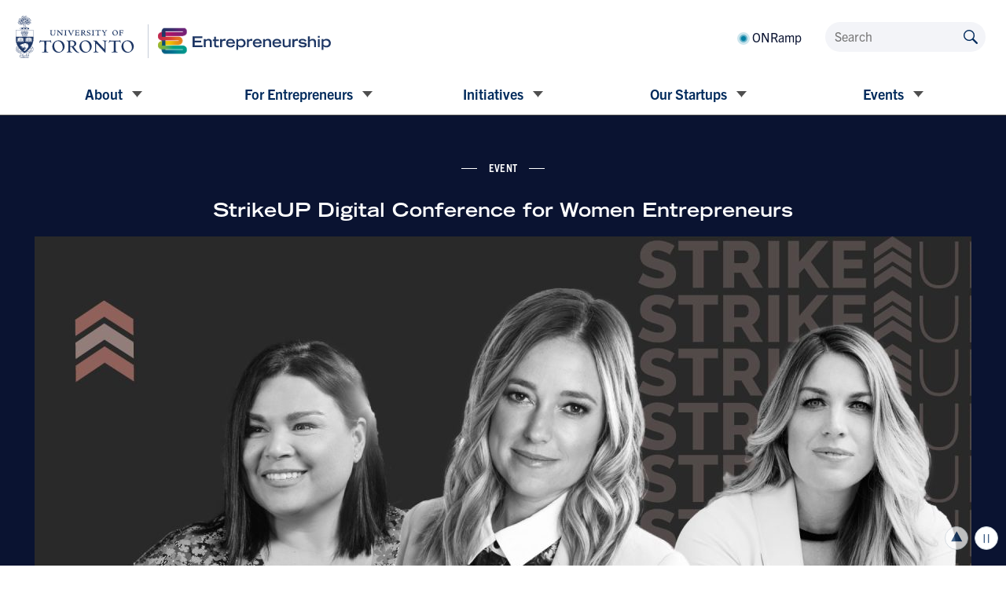

--- FILE ---
content_type: text/html; charset=UTF-8
request_url: https://entrepreneurs.utoronto.ca/event/strikeup-digital-conference-for-women-entrepreneurs/
body_size: 108174
content:
<!doctype html>
<!--[if lte IE 8]>         <html class="no-js old-ie ie"> <![endif]-->
<!--[if IE 9]>         <html class="no-js ie9 ie"> <![endif]-->
<!--[if gt IE 9]><!--> <html class="no-js" lang="en-US"> <!--<![endif]-->
    <head>
        <meta charset="utf-8">
        <meta http-equiv="X-UA-Compatible" content="IE=edge">
        <!-- Google Tag Manager -->
<script>(function(w,d,s,l,i){w[l]=w[l]||[];w[l].push({'gtm.start':
new Date().getTime(),event:'gtm.js'});var f=d.getElementsByTagName(s)[0],
j=d.createElement(s),dl=l!='dataLayer'?'&l='+l:'';j.async=true;j.src=
'https://www.googletagmanager.com/gtm.js?id='+i+dl;f.parentNode.insertBefore(j,f);
})(window,document,'script','dataLayer','GTM-NH4F8ZX');</script>
<!-- End Google Tag Manager -->
<meta name="facebook-domain-verification" content="d025vxyfcyph75tv4fn9i356e3avb6" />        <title>University of Toronto Entrepreneurship | StrikeUP Digital Conference for Women Entrepreneurs - University of Toronto Entrepreneurship</title>
        <meta name="developer" content="Office/Bureau">
        <meta name="description" content="Our entrepreneurial initiatives leverage the diverse strengths of a globally recognized university to provide an incredible range of unique offerings to current and aspiring innovators.">
        <meta name="viewport" content="width=device-width,initial-scale=1">
                <link rel="icon" href="https://entrepreneurs.utoronto.ca/wp-content/themes/ob-theme/images/favicon.png">
        <meta name='robots' content='index, follow, max-image-preview:large, max-snippet:-1, max-video-preview:-1' />

	<!-- This site is optimized with the Yoast SEO Premium plugin v24.7 (Yoast SEO v24.7) - https://yoast.com/wordpress/plugins/seo/ -->
	<meta name="description" content="StrikeUP Canada is Canada’s flagship digital conference convening women entrepreneurs and the women entrepreneurship ecosystem, with a united vision of" />
	<link rel="canonical" href="https://entrepreneurs.utoronto.ca/event/strikeup-digital-conference-for-women-entrepreneurs/" />
	<meta property="og:locale" content="en_US" />
	<meta property="og:type" content="article" />
	<meta property="og:title" content="StrikeUP Digital Conference for Women Entrepreneurs" />
	<meta property="og:description" content="StrikeUP Canada is Canada’s flagship digital conference convening women entrepreneurs and the women entrepreneurship ecosystem, with a united vision of" />
	<meta property="og:url" content="https://entrepreneurs.utoronto.ca/event/strikeup-digital-conference-for-women-entrepreneurs/" />
	<meta property="og:site_name" content="University of Toronto Entrepreneurship" />
	<meta property="article:publisher" content="https://www.facebook.com/UofTStartup" />
	<meta property="article:modified_time" content="2022-02-23T14:26:27+00:00" />
	<meta property="og:image" content="http://entrepreneurs.utoronto.ca/wp-content/uploads/2022/02/speaker_line_up-1280x720-1.jpeg" />
	<meta property="og:image:width" content="1280" />
	<meta property="og:image:height" content="720" />
	<meta property="og:image:type" content="image/jpeg" />
	<meta name="twitter:card" content="summary_large_image" />
	<meta name="twitter:site" content="@UofTStartup" />
	<meta name="twitter:label1" content="Est. reading time" />
	<meta name="twitter:data1" content="1 minute" />
	<script type="application/ld+json" class="yoast-schema-graph">{"@context":"https://schema.org","@graph":[{"@type":"WebPage","@id":"https://entrepreneurs.utoronto.ca/event/strikeup-digital-conference-for-women-entrepreneurs/","url":"https://entrepreneurs.utoronto.ca/event/strikeup-digital-conference-for-women-entrepreneurs/","name":"StrikeUP Digital Conference for Women Entrepreneurs - University of Toronto Entrepreneurship","isPartOf":{"@id":"https://entrepreneurs.utoronto.ca/#website"},"primaryImageOfPage":{"@id":"https://entrepreneurs.utoronto.ca/event/strikeup-digital-conference-for-women-entrepreneurs/#primaryimage"},"image":{"@id":"https://entrepreneurs.utoronto.ca/event/strikeup-digital-conference-for-women-entrepreneurs/#primaryimage"},"thumbnailUrl":"https://entrepreneurs.utoronto.ca/wp-content/uploads/2022/02/speaker_line_up-1280x720-1.jpeg","datePublished":"2022-02-23T14:25:23+00:00","dateModified":"2022-02-23T14:26:27+00:00","description":"StrikeUP Canada is Canada’s flagship digital conference convening women entrepreneurs and the women entrepreneurship ecosystem, with a united vision of","breadcrumb":{"@id":"https://entrepreneurs.utoronto.ca/event/strikeup-digital-conference-for-women-entrepreneurs/#breadcrumb"},"inLanguage":"en-US","potentialAction":[{"@type":"ReadAction","target":["https://entrepreneurs.utoronto.ca/event/strikeup-digital-conference-for-women-entrepreneurs/"]}]},{"@type":"ImageObject","inLanguage":"en-US","@id":"https://entrepreneurs.utoronto.ca/event/strikeup-digital-conference-for-women-entrepreneurs/#primaryimage","url":"https://entrepreneurs.utoronto.ca/wp-content/uploads/2022/02/speaker_line_up-1280x720-1.jpeg","contentUrl":"https://entrepreneurs.utoronto.ca/wp-content/uploads/2022/02/speaker_line_up-1280x720-1.jpeg","width":1280,"height":720},{"@type":"BreadcrumbList","@id":"https://entrepreneurs.utoronto.ca/event/strikeup-digital-conference-for-women-entrepreneurs/#breadcrumb","itemListElement":[{"@type":"ListItem","position":1,"name":"Home","item":"https://entrepreneurs.utoronto.ca/"},{"@type":"ListItem","position":2,"name":"Events","item":"https://entrepreneurs.utoronto.ca/event/"},{"@type":"ListItem","position":3,"name":"StrikeUP Digital Conference for Women Entrepreneurs"}]},{"@type":"WebSite","@id":"https://entrepreneurs.utoronto.ca/#website","url":"https://entrepreneurs.utoronto.ca/","name":"University of Toronto Entrepreneurship","description":"Our entrepreneurial initiatives leverage the diverse strengths of a globally recognized university to provide an incredible range of unique offerings to current and aspiring innovators.","publisher":{"@id":"https://entrepreneurs.utoronto.ca/#organization"},"potentialAction":[{"@type":"SearchAction","target":{"@type":"EntryPoint","urlTemplate":"https://entrepreneurs.utoronto.ca/?s={search_term_string}"},"query-input":{"@type":"PropertyValueSpecification","valueRequired":true,"valueName":"search_term_string"}}],"inLanguage":"en-US"},{"@type":"Organization","@id":"https://entrepreneurs.utoronto.ca/#organization","name":"University of Toronto Entrepreneurship","url":"https://entrepreneurs.utoronto.ca/","logo":{"@type":"ImageObject","inLanguage":"en-US","@id":"https://entrepreneurs.utoronto.ca/#/schema/logo/image/","url":"https://entrepreneurs.utoronto.ca/wp-content/uploads/2021/08/ute-watermark.svg","contentUrl":"https://entrepreneurs.utoronto.ca/wp-content/uploads/2021/08/ute-watermark.svg","width":177,"height":177,"caption":"University of Toronto Entrepreneurship"},"image":{"@id":"https://entrepreneurs.utoronto.ca/#/schema/logo/image/"},"sameAs":["https://www.facebook.com/UofTStartup","https://x.com/UofTStartup","https://www.instagram.com/UofTStartup/","https://www.linkedin.com/company/universityoftorontoentrepreneurship"]}]}</script>
	<!-- / Yoast SEO Premium plugin. -->


<link rel='dns-prefetch' href='//maps.googleapis.com' />
<link rel='dns-prefetch' href='//unpkg.com' />
<link rel='dns-prefetch' href='//cdn.jsdelivr.net' />
<link rel='dns-prefetch' href='//officebureau.ca' />
<link rel='dns-prefetch' href='//cdn.velt.dev' />
<link rel='dns-prefetch' href='//use.typekit.net' />
<link rel="alternate" title="oEmbed (JSON)" type="application/json+oembed" href="https://entrepreneurs.utoronto.ca/wp-json/oembed/1.0/embed?url=https%3A%2F%2Fentrepreneurs.utoronto.ca%2Fevent%2Fstrikeup-digital-conference-for-women-entrepreneurs%2F" />
<link rel="alternate" title="oEmbed (XML)" type="text/xml+oembed" href="https://entrepreneurs.utoronto.ca/wp-json/oembed/1.0/embed?url=https%3A%2F%2Fentrepreneurs.utoronto.ca%2Fevent%2Fstrikeup-digital-conference-for-women-entrepreneurs%2F&#038;format=xml" />
<style id='wp-img-auto-sizes-contain-inline-css' type='text/css'>
img:is([sizes=auto i],[sizes^="auto," i]){contain-intrinsic-size:3000px 1500px}
/*# sourceURL=wp-img-auto-sizes-contain-inline-css */
</style>
<style id='wp-emoji-styles-inline-css' type='text/css'>

	img.wp-smiley, img.emoji {
		display: inline !important;
		border: none !important;
		box-shadow: none !important;
		height: 1em !important;
		width: 1em !important;
		margin: 0 0.07em !important;
		vertical-align: -0.1em !important;
		background: none !important;
		padding: 0 !important;
	}
/*# sourceURL=wp-emoji-styles-inline-css */
</style>
<style id='wp-block-library-inline-css' type='text/css'>
:root{--wp-block-synced-color:#7a00df;--wp-block-synced-color--rgb:122,0,223;--wp-bound-block-color:var(--wp-block-synced-color);--wp-editor-canvas-background:#ddd;--wp-admin-theme-color:#007cba;--wp-admin-theme-color--rgb:0,124,186;--wp-admin-theme-color-darker-10:#006ba1;--wp-admin-theme-color-darker-10--rgb:0,107,160.5;--wp-admin-theme-color-darker-20:#005a87;--wp-admin-theme-color-darker-20--rgb:0,90,135;--wp-admin-border-width-focus:2px}@media (min-resolution:192dpi){:root{--wp-admin-border-width-focus:1.5px}}.wp-element-button{cursor:pointer}:root .has-very-light-gray-background-color{background-color:#eee}:root .has-very-dark-gray-background-color{background-color:#313131}:root .has-very-light-gray-color{color:#eee}:root .has-very-dark-gray-color{color:#313131}:root .has-vivid-green-cyan-to-vivid-cyan-blue-gradient-background{background:linear-gradient(135deg,#00d084,#0693e3)}:root .has-purple-crush-gradient-background{background:linear-gradient(135deg,#34e2e4,#4721fb 50%,#ab1dfe)}:root .has-hazy-dawn-gradient-background{background:linear-gradient(135deg,#faaca8,#dad0ec)}:root .has-subdued-olive-gradient-background{background:linear-gradient(135deg,#fafae1,#67a671)}:root .has-atomic-cream-gradient-background{background:linear-gradient(135deg,#fdd79a,#004a59)}:root .has-nightshade-gradient-background{background:linear-gradient(135deg,#330968,#31cdcf)}:root .has-midnight-gradient-background{background:linear-gradient(135deg,#020381,#2874fc)}:root{--wp--preset--font-size--normal:16px;--wp--preset--font-size--huge:42px}.has-regular-font-size{font-size:1em}.has-larger-font-size{font-size:2.625em}.has-normal-font-size{font-size:var(--wp--preset--font-size--normal)}.has-huge-font-size{font-size:var(--wp--preset--font-size--huge)}.has-text-align-center{text-align:center}.has-text-align-left{text-align:left}.has-text-align-right{text-align:right}.has-fit-text{white-space:nowrap!important}#end-resizable-editor-section{display:none}.aligncenter{clear:both}.items-justified-left{justify-content:flex-start}.items-justified-center{justify-content:center}.items-justified-right{justify-content:flex-end}.items-justified-space-between{justify-content:space-between}.screen-reader-text{border:0;clip-path:inset(50%);height:1px;margin:-1px;overflow:hidden;padding:0;position:absolute;width:1px;word-wrap:normal!important}.screen-reader-text:focus{background-color:#ddd;clip-path:none;color:#444;display:block;font-size:1em;height:auto;left:5px;line-height:normal;padding:15px 23px 14px;text-decoration:none;top:5px;width:auto;z-index:100000}html :where(.has-border-color){border-style:solid}html :where([style*=border-top-color]){border-top-style:solid}html :where([style*=border-right-color]){border-right-style:solid}html :where([style*=border-bottom-color]){border-bottom-style:solid}html :where([style*=border-left-color]){border-left-style:solid}html :where([style*=border-width]){border-style:solid}html :where([style*=border-top-width]){border-top-style:solid}html :where([style*=border-right-width]){border-right-style:solid}html :where([style*=border-bottom-width]){border-bottom-style:solid}html :where([style*=border-left-width]){border-left-style:solid}html :where(img[class*=wp-image-]){height:auto;max-width:100%}:where(figure){margin:0 0 1em}html :where(.is-position-sticky){--wp-admin--admin-bar--position-offset:var(--wp-admin--admin-bar--height,0px)}@media screen and (max-width:600px){html :where(.is-position-sticky){--wp-admin--admin-bar--position-offset:0px}}

/*# sourceURL=wp-block-library-inline-css */
</style><style id='wp-block-post-featured-image-inline-css' type='text/css'>
.wp-block-post-featured-image{margin-left:0;margin-right:0}.wp-block-post-featured-image a{display:block;height:100%}.wp-block-post-featured-image :where(img){box-sizing:border-box;height:auto;max-width:100%;vertical-align:bottom;width:100%}.wp-block-post-featured-image.alignfull img,.wp-block-post-featured-image.alignwide img{width:100%}.wp-block-post-featured-image .wp-block-post-featured-image__overlay.has-background-dim{background-color:#000;inset:0;position:absolute}.wp-block-post-featured-image{position:relative}.wp-block-post-featured-image .wp-block-post-featured-image__overlay.has-background-gradient{background-color:initial}.wp-block-post-featured-image .wp-block-post-featured-image__overlay.has-background-dim-0{opacity:0}.wp-block-post-featured-image .wp-block-post-featured-image__overlay.has-background-dim-10{opacity:.1}.wp-block-post-featured-image .wp-block-post-featured-image__overlay.has-background-dim-20{opacity:.2}.wp-block-post-featured-image .wp-block-post-featured-image__overlay.has-background-dim-30{opacity:.3}.wp-block-post-featured-image .wp-block-post-featured-image__overlay.has-background-dim-40{opacity:.4}.wp-block-post-featured-image .wp-block-post-featured-image__overlay.has-background-dim-50{opacity:.5}.wp-block-post-featured-image .wp-block-post-featured-image__overlay.has-background-dim-60{opacity:.6}.wp-block-post-featured-image .wp-block-post-featured-image__overlay.has-background-dim-70{opacity:.7}.wp-block-post-featured-image .wp-block-post-featured-image__overlay.has-background-dim-80{opacity:.8}.wp-block-post-featured-image .wp-block-post-featured-image__overlay.has-background-dim-90{opacity:.9}.wp-block-post-featured-image .wp-block-post-featured-image__overlay.has-background-dim-100{opacity:1}.wp-block-post-featured-image:where(.alignleft,.alignright){width:100%}
/*# sourceURL=https://entrepreneurs.utoronto.ca/wp-includes/blocks/post-featured-image/style.min.css */
</style>
<style id='wp-block-post-title-inline-css' type='text/css'>
.wp-block-post-title{box-sizing:border-box;word-break:break-word}.wp-block-post-title :where(a){display:inline-block;font-family:inherit;font-size:inherit;font-style:inherit;font-weight:inherit;letter-spacing:inherit;line-height:inherit;text-decoration:inherit}
/*# sourceURL=https://entrepreneurs.utoronto.ca/wp-includes/blocks/post-title/style.min.css */
</style>
<style id='wp-block-columns-inline-css' type='text/css'>
.wp-block-columns{box-sizing:border-box;display:flex;flex-wrap:wrap!important}@media (min-width:782px){.wp-block-columns{flex-wrap:nowrap!important}}.wp-block-columns{align-items:normal!important}.wp-block-columns.are-vertically-aligned-top{align-items:flex-start}.wp-block-columns.are-vertically-aligned-center{align-items:center}.wp-block-columns.are-vertically-aligned-bottom{align-items:flex-end}@media (max-width:781px){.wp-block-columns:not(.is-not-stacked-on-mobile)>.wp-block-column{flex-basis:100%!important}}@media (min-width:782px){.wp-block-columns:not(.is-not-stacked-on-mobile)>.wp-block-column{flex-basis:0;flex-grow:1}.wp-block-columns:not(.is-not-stacked-on-mobile)>.wp-block-column[style*=flex-basis]{flex-grow:0}}.wp-block-columns.is-not-stacked-on-mobile{flex-wrap:nowrap!important}.wp-block-columns.is-not-stacked-on-mobile>.wp-block-column{flex-basis:0;flex-grow:1}.wp-block-columns.is-not-stacked-on-mobile>.wp-block-column[style*=flex-basis]{flex-grow:0}:where(.wp-block-columns){margin-bottom:1.75em}:where(.wp-block-columns.has-background){padding:1.25em 2.375em}.wp-block-column{flex-grow:1;min-width:0;overflow-wrap:break-word;word-break:break-word}.wp-block-column.is-vertically-aligned-top{align-self:flex-start}.wp-block-column.is-vertically-aligned-center{align-self:center}.wp-block-column.is-vertically-aligned-bottom{align-self:flex-end}.wp-block-column.is-vertically-aligned-stretch{align-self:stretch}.wp-block-column.is-vertically-aligned-bottom,.wp-block-column.is-vertically-aligned-center,.wp-block-column.is-vertically-aligned-top{width:100%}
/*# sourceURL=https://entrepreneurs.utoronto.ca/wp-includes/blocks/columns/style.min.css */
</style>
<style id='wp-block-group-inline-css' type='text/css'>
.wp-block-group{box-sizing:border-box}:where(.wp-block-group.wp-block-group-is-layout-constrained){position:relative}
/*# sourceURL=https://entrepreneurs.utoronto.ca/wp-includes/blocks/group/style.min.css */
</style>
<style id='wp-block-paragraph-inline-css' type='text/css'>
.is-small-text{font-size:.875em}.is-regular-text{font-size:1em}.is-large-text{font-size:2.25em}.is-larger-text{font-size:3em}.has-drop-cap:not(:focus):first-letter{float:left;font-size:8.4em;font-style:normal;font-weight:100;line-height:.68;margin:.05em .1em 0 0;text-transform:uppercase}body.rtl .has-drop-cap:not(:focus):first-letter{float:none;margin-left:.1em}p.has-drop-cap.has-background{overflow:hidden}:root :where(p.has-background){padding:1.25em 2.375em}:where(p.has-text-color:not(.has-link-color)) a{color:inherit}p.has-text-align-left[style*="writing-mode:vertical-lr"],p.has-text-align-right[style*="writing-mode:vertical-rl"]{rotate:180deg}
/*# sourceURL=https://entrepreneurs.utoronto.ca/wp-includes/blocks/paragraph/style.min.css */
</style>
<style id='wp-block-social-links-inline-css' type='text/css'>
.wp-block-social-links{background:none;box-sizing:border-box;margin-left:0;padding-left:0;padding-right:0;text-indent:0}.wp-block-social-links .wp-social-link a,.wp-block-social-links .wp-social-link a:hover{border-bottom:0;box-shadow:none;text-decoration:none}.wp-block-social-links .wp-social-link svg{height:1em;width:1em}.wp-block-social-links .wp-social-link span:not(.screen-reader-text){font-size:.65em;margin-left:.5em;margin-right:.5em}.wp-block-social-links.has-small-icon-size{font-size:16px}.wp-block-social-links,.wp-block-social-links.has-normal-icon-size{font-size:24px}.wp-block-social-links.has-large-icon-size{font-size:36px}.wp-block-social-links.has-huge-icon-size{font-size:48px}.wp-block-social-links.aligncenter{display:flex;justify-content:center}.wp-block-social-links.alignright{justify-content:flex-end}.wp-block-social-link{border-radius:9999px;display:block}@media not (prefers-reduced-motion){.wp-block-social-link{transition:transform .1s ease}}.wp-block-social-link{height:auto}.wp-block-social-link a{align-items:center;display:flex;line-height:0}.wp-block-social-link:hover{transform:scale(1.1)}.wp-block-social-links .wp-block-social-link.wp-social-link{display:inline-block;margin:0;padding:0}.wp-block-social-links .wp-block-social-link.wp-social-link .wp-block-social-link-anchor,.wp-block-social-links .wp-block-social-link.wp-social-link .wp-block-social-link-anchor svg,.wp-block-social-links .wp-block-social-link.wp-social-link .wp-block-social-link-anchor:active,.wp-block-social-links .wp-block-social-link.wp-social-link .wp-block-social-link-anchor:hover,.wp-block-social-links .wp-block-social-link.wp-social-link .wp-block-social-link-anchor:visited{color:currentColor;fill:currentColor}:where(.wp-block-social-links:not(.is-style-logos-only)) .wp-social-link{background-color:#f0f0f0;color:#444}:where(.wp-block-social-links:not(.is-style-logos-only)) .wp-social-link-amazon{background-color:#f90;color:#fff}:where(.wp-block-social-links:not(.is-style-logos-only)) .wp-social-link-bandcamp{background-color:#1ea0c3;color:#fff}:where(.wp-block-social-links:not(.is-style-logos-only)) .wp-social-link-behance{background-color:#0757fe;color:#fff}:where(.wp-block-social-links:not(.is-style-logos-only)) .wp-social-link-bluesky{background-color:#0a7aff;color:#fff}:where(.wp-block-social-links:not(.is-style-logos-only)) .wp-social-link-codepen{background-color:#1e1f26;color:#fff}:where(.wp-block-social-links:not(.is-style-logos-only)) .wp-social-link-deviantart{background-color:#02e49b;color:#fff}:where(.wp-block-social-links:not(.is-style-logos-only)) .wp-social-link-discord{background-color:#5865f2;color:#fff}:where(.wp-block-social-links:not(.is-style-logos-only)) .wp-social-link-dribbble{background-color:#e94c89;color:#fff}:where(.wp-block-social-links:not(.is-style-logos-only)) .wp-social-link-dropbox{background-color:#4280ff;color:#fff}:where(.wp-block-social-links:not(.is-style-logos-only)) .wp-social-link-etsy{background-color:#f45800;color:#fff}:where(.wp-block-social-links:not(.is-style-logos-only)) .wp-social-link-facebook{background-color:#0866ff;color:#fff}:where(.wp-block-social-links:not(.is-style-logos-only)) .wp-social-link-fivehundredpx{background-color:#000;color:#fff}:where(.wp-block-social-links:not(.is-style-logos-only)) .wp-social-link-flickr{background-color:#0461dd;color:#fff}:where(.wp-block-social-links:not(.is-style-logos-only)) .wp-social-link-foursquare{background-color:#e65678;color:#fff}:where(.wp-block-social-links:not(.is-style-logos-only)) .wp-social-link-github{background-color:#24292d;color:#fff}:where(.wp-block-social-links:not(.is-style-logos-only)) .wp-social-link-goodreads{background-color:#eceadd;color:#382110}:where(.wp-block-social-links:not(.is-style-logos-only)) .wp-social-link-google{background-color:#ea4434;color:#fff}:where(.wp-block-social-links:not(.is-style-logos-only)) .wp-social-link-gravatar{background-color:#1d4fc4;color:#fff}:where(.wp-block-social-links:not(.is-style-logos-only)) .wp-social-link-instagram{background-color:#f00075;color:#fff}:where(.wp-block-social-links:not(.is-style-logos-only)) .wp-social-link-lastfm{background-color:#e21b24;color:#fff}:where(.wp-block-social-links:not(.is-style-logos-only)) .wp-social-link-linkedin{background-color:#0d66c2;color:#fff}:where(.wp-block-social-links:not(.is-style-logos-only)) .wp-social-link-mastodon{background-color:#3288d4;color:#fff}:where(.wp-block-social-links:not(.is-style-logos-only)) .wp-social-link-medium{background-color:#000;color:#fff}:where(.wp-block-social-links:not(.is-style-logos-only)) .wp-social-link-meetup{background-color:#f6405f;color:#fff}:where(.wp-block-social-links:not(.is-style-logos-only)) .wp-social-link-patreon{background-color:#000;color:#fff}:where(.wp-block-social-links:not(.is-style-logos-only)) .wp-social-link-pinterest{background-color:#e60122;color:#fff}:where(.wp-block-social-links:not(.is-style-logos-only)) .wp-social-link-pocket{background-color:#ef4155;color:#fff}:where(.wp-block-social-links:not(.is-style-logos-only)) .wp-social-link-reddit{background-color:#ff4500;color:#fff}:where(.wp-block-social-links:not(.is-style-logos-only)) .wp-social-link-skype{background-color:#0478d7;color:#fff}:where(.wp-block-social-links:not(.is-style-logos-only)) .wp-social-link-snapchat{background-color:#fefc00;color:#fff;stroke:#000}:where(.wp-block-social-links:not(.is-style-logos-only)) .wp-social-link-soundcloud{background-color:#ff5600;color:#fff}:where(.wp-block-social-links:not(.is-style-logos-only)) .wp-social-link-spotify{background-color:#1bd760;color:#fff}:where(.wp-block-social-links:not(.is-style-logos-only)) .wp-social-link-telegram{background-color:#2aabee;color:#fff}:where(.wp-block-social-links:not(.is-style-logos-only)) .wp-social-link-threads{background-color:#000;color:#fff}:where(.wp-block-social-links:not(.is-style-logos-only)) .wp-social-link-tiktok{background-color:#000;color:#fff}:where(.wp-block-social-links:not(.is-style-logos-only)) .wp-social-link-tumblr{background-color:#011835;color:#fff}:where(.wp-block-social-links:not(.is-style-logos-only)) .wp-social-link-twitch{background-color:#6440a4;color:#fff}:where(.wp-block-social-links:not(.is-style-logos-only)) .wp-social-link-twitter{background-color:#1da1f2;color:#fff}:where(.wp-block-social-links:not(.is-style-logos-only)) .wp-social-link-vimeo{background-color:#1eb7ea;color:#fff}:where(.wp-block-social-links:not(.is-style-logos-only)) .wp-social-link-vk{background-color:#4680c2;color:#fff}:where(.wp-block-social-links:not(.is-style-logos-only)) .wp-social-link-wordpress{background-color:#3499cd;color:#fff}:where(.wp-block-social-links:not(.is-style-logos-only)) .wp-social-link-whatsapp{background-color:#25d366;color:#fff}:where(.wp-block-social-links:not(.is-style-logos-only)) .wp-social-link-x{background-color:#000;color:#fff}:where(.wp-block-social-links:not(.is-style-logos-only)) .wp-social-link-yelp{background-color:#d32422;color:#fff}:where(.wp-block-social-links:not(.is-style-logos-only)) .wp-social-link-youtube{background-color:red;color:#fff}:where(.wp-block-social-links.is-style-logos-only) .wp-social-link{background:none}:where(.wp-block-social-links.is-style-logos-only) .wp-social-link svg{height:1.25em;width:1.25em}:where(.wp-block-social-links.is-style-logos-only) .wp-social-link-amazon{color:#f90}:where(.wp-block-social-links.is-style-logos-only) .wp-social-link-bandcamp{color:#1ea0c3}:where(.wp-block-social-links.is-style-logos-only) .wp-social-link-behance{color:#0757fe}:where(.wp-block-social-links.is-style-logos-only) .wp-social-link-bluesky{color:#0a7aff}:where(.wp-block-social-links.is-style-logos-only) .wp-social-link-codepen{color:#1e1f26}:where(.wp-block-social-links.is-style-logos-only) .wp-social-link-deviantart{color:#02e49b}:where(.wp-block-social-links.is-style-logos-only) .wp-social-link-discord{color:#5865f2}:where(.wp-block-social-links.is-style-logos-only) .wp-social-link-dribbble{color:#e94c89}:where(.wp-block-social-links.is-style-logos-only) .wp-social-link-dropbox{color:#4280ff}:where(.wp-block-social-links.is-style-logos-only) .wp-social-link-etsy{color:#f45800}:where(.wp-block-social-links.is-style-logos-only) .wp-social-link-facebook{color:#0866ff}:where(.wp-block-social-links.is-style-logos-only) .wp-social-link-fivehundredpx{color:#000}:where(.wp-block-social-links.is-style-logos-only) .wp-social-link-flickr{color:#0461dd}:where(.wp-block-social-links.is-style-logos-only) .wp-social-link-foursquare{color:#e65678}:where(.wp-block-social-links.is-style-logos-only) .wp-social-link-github{color:#24292d}:where(.wp-block-social-links.is-style-logos-only) .wp-social-link-goodreads{color:#382110}:where(.wp-block-social-links.is-style-logos-only) .wp-social-link-google{color:#ea4434}:where(.wp-block-social-links.is-style-logos-only) .wp-social-link-gravatar{color:#1d4fc4}:where(.wp-block-social-links.is-style-logos-only) .wp-social-link-instagram{color:#f00075}:where(.wp-block-social-links.is-style-logos-only) .wp-social-link-lastfm{color:#e21b24}:where(.wp-block-social-links.is-style-logos-only) .wp-social-link-linkedin{color:#0d66c2}:where(.wp-block-social-links.is-style-logos-only) .wp-social-link-mastodon{color:#3288d4}:where(.wp-block-social-links.is-style-logos-only) .wp-social-link-medium{color:#000}:where(.wp-block-social-links.is-style-logos-only) .wp-social-link-meetup{color:#f6405f}:where(.wp-block-social-links.is-style-logos-only) .wp-social-link-patreon{color:#000}:where(.wp-block-social-links.is-style-logos-only) .wp-social-link-pinterest{color:#e60122}:where(.wp-block-social-links.is-style-logos-only) .wp-social-link-pocket{color:#ef4155}:where(.wp-block-social-links.is-style-logos-only) .wp-social-link-reddit{color:#ff4500}:where(.wp-block-social-links.is-style-logos-only) .wp-social-link-skype{color:#0478d7}:where(.wp-block-social-links.is-style-logos-only) .wp-social-link-snapchat{color:#fff;stroke:#000}:where(.wp-block-social-links.is-style-logos-only) .wp-social-link-soundcloud{color:#ff5600}:where(.wp-block-social-links.is-style-logos-only) .wp-social-link-spotify{color:#1bd760}:where(.wp-block-social-links.is-style-logos-only) .wp-social-link-telegram{color:#2aabee}:where(.wp-block-social-links.is-style-logos-only) .wp-social-link-threads{color:#000}:where(.wp-block-social-links.is-style-logos-only) .wp-social-link-tiktok{color:#000}:where(.wp-block-social-links.is-style-logos-only) .wp-social-link-tumblr{color:#011835}:where(.wp-block-social-links.is-style-logos-only) .wp-social-link-twitch{color:#6440a4}:where(.wp-block-social-links.is-style-logos-only) .wp-social-link-twitter{color:#1da1f2}:where(.wp-block-social-links.is-style-logos-only) .wp-social-link-vimeo{color:#1eb7ea}:where(.wp-block-social-links.is-style-logos-only) .wp-social-link-vk{color:#4680c2}:where(.wp-block-social-links.is-style-logos-only) .wp-social-link-whatsapp{color:#25d366}:where(.wp-block-social-links.is-style-logos-only) .wp-social-link-wordpress{color:#3499cd}:where(.wp-block-social-links.is-style-logos-only) .wp-social-link-x{color:#000}:where(.wp-block-social-links.is-style-logos-only) .wp-social-link-yelp{color:#d32422}:where(.wp-block-social-links.is-style-logos-only) .wp-social-link-youtube{color:red}.wp-block-social-links.is-style-pill-shape .wp-social-link{width:auto}:root :where(.wp-block-social-links .wp-social-link a){padding:.25em}:root :where(.wp-block-social-links.is-style-logos-only .wp-social-link a){padding:0}:root :where(.wp-block-social-links.is-style-pill-shape .wp-social-link a){padding-left:.6666666667em;padding-right:.6666666667em}.wp-block-social-links:not(.has-icon-color):not(.has-icon-background-color) .wp-social-link-snapchat .wp-block-social-link-label{color:#000}
/*# sourceURL=https://entrepreneurs.utoronto.ca/wp-includes/blocks/social-links/style.min.css */
</style>
<style id='global-styles-inline-css' type='text/css'>
:root{--wp--preset--aspect-ratio--square: 1;--wp--preset--aspect-ratio--4-3: 4/3;--wp--preset--aspect-ratio--3-4: 3/4;--wp--preset--aspect-ratio--3-2: 3/2;--wp--preset--aspect-ratio--2-3: 2/3;--wp--preset--aspect-ratio--16-9: 16/9;--wp--preset--aspect-ratio--9-16: 9/16;--wp--preset--color--black: #000000;--wp--preset--color--cyan-bluish-gray: #abb8c3;--wp--preset--color--white: #ffffff;--wp--preset--color--pale-pink: #f78da7;--wp--preset--color--vivid-red: #cf2e2e;--wp--preset--color--luminous-vivid-orange: #ff6900;--wp--preset--color--luminous-vivid-amber: #fcb900;--wp--preset--color--light-green-cyan: #7bdcb5;--wp--preset--color--vivid-green-cyan: #00d084;--wp--preset--color--pale-cyan-blue: #8ed1fc;--wp--preset--color--vivid-cyan-blue: #0693e3;--wp--preset--color--vivid-purple: #9b51e0;--wp--preset--color--text-grey: #4E4E4E;--wp--preset--color--pale-grey: #F3F4F8;--wp--preset--color--dark-blue: #0A1331;--wp--preset--color--blue: #002A5C;--wp--preset--color--pale-blue: #E7F4F6;--wp--preset--color--teal: #007FA3;--wp--preset--gradient--vivid-cyan-blue-to-vivid-purple: linear-gradient(135deg,rgb(6,147,227) 0%,rgb(155,81,224) 100%);--wp--preset--gradient--light-green-cyan-to-vivid-green-cyan: linear-gradient(135deg,rgb(122,220,180) 0%,rgb(0,208,130) 100%);--wp--preset--gradient--luminous-vivid-amber-to-luminous-vivid-orange: linear-gradient(135deg,rgb(252,185,0) 0%,rgb(255,105,0) 100%);--wp--preset--gradient--luminous-vivid-orange-to-vivid-red: linear-gradient(135deg,rgb(255,105,0) 0%,rgb(207,46,46) 100%);--wp--preset--gradient--very-light-gray-to-cyan-bluish-gray: linear-gradient(135deg,rgb(238,238,238) 0%,rgb(169,184,195) 100%);--wp--preset--gradient--cool-to-warm-spectrum: linear-gradient(135deg,rgb(74,234,220) 0%,rgb(151,120,209) 20%,rgb(207,42,186) 40%,rgb(238,44,130) 60%,rgb(251,105,98) 80%,rgb(254,248,76) 100%);--wp--preset--gradient--blush-light-purple: linear-gradient(135deg,rgb(255,206,236) 0%,rgb(152,150,240) 100%);--wp--preset--gradient--blush-bordeaux: linear-gradient(135deg,rgb(254,205,165) 0%,rgb(254,45,45) 50%,rgb(107,0,62) 100%);--wp--preset--gradient--luminous-dusk: linear-gradient(135deg,rgb(255,203,112) 0%,rgb(199,81,192) 50%,rgb(65,88,208) 100%);--wp--preset--gradient--pale-ocean: linear-gradient(135deg,rgb(255,245,203) 0%,rgb(182,227,212) 50%,rgb(51,167,181) 100%);--wp--preset--gradient--electric-grass: linear-gradient(135deg,rgb(202,248,128) 0%,rgb(113,206,126) 100%);--wp--preset--gradient--midnight: linear-gradient(135deg,rgb(2,3,129) 0%,rgb(40,116,252) 100%);--wp--preset--gradient--light-dark-navy: linear-gradient(#002A5C, #0A1331);--wp--preset--font-size--small: 12px;--wp--preset--font-size--medium: clamp(14px, 0.875rem + ((1vw - 3.2px) * 0.469), 20px);--wp--preset--font-size--large: clamp(22.041px, 1.378rem + ((1vw - 3.2px) * 1.091), 36px);--wp--preset--font-size--x-large: clamp(25.014px, 1.563rem + ((1vw - 3.2px) * 1.327), 42px);--wp--preset--font-size--label: 14px;--wp--preset--font-size--regular: clamp(14px, 0.875rem + ((1vw - 3.2px) * 0.156), 16px);--wp--preset--font-size--huge: clamp(28.836px, 1.802rem + ((1vw - 3.2px) * 1.653), 50px);--wp--preset--font-size--gigantic: clamp(32px, 2rem + ((1vw - 3.2px) * 6.875), 120px);--wp--preset--font-family--trade-gothic-extended: "Trade Gothic LT Std", "HelveticaNeueLTStd-Lt", "Helvetica Neue", Helvetica, Arial, "Lucida Grande", sans-serif;--wp--preset--spacing--20: 0.44rem;--wp--preset--spacing--30: 0.67rem;--wp--preset--spacing--40: 1rem;--wp--preset--spacing--50: 1.5rem;--wp--preset--spacing--60: 2.25rem;--wp--preset--spacing--70: 3.38rem;--wp--preset--spacing--80: 5.06rem;--wp--preset--shadow--natural: 6px 6px 9px rgba(0, 0, 0, 0.2);--wp--preset--shadow--deep: 12px 12px 50px rgba(0, 0, 0, 0.4);--wp--preset--shadow--sharp: 6px 6px 0px rgba(0, 0, 0, 0.2);--wp--preset--shadow--outlined: 6px 6px 0px -3px rgb(255, 255, 255), 6px 6px rgb(0, 0, 0);--wp--preset--shadow--crisp: 6px 6px 0px rgb(0, 0, 0);}.wp-block-image{--wp--preset--font-size--label: 14px;--wp--preset--font-size--regular: 16px;--wp--preset--font-size--large: 27px;}.wp-block-heading{--wp--preset--font-size--gigantic: clamp(40px, 2.5rem + ((1vw - 3.2px) * 6.25), 120px);--wp--preset--font-size--h-1: 60px;--wp--preset--font-size--h-2: 48px;--wp--preset--font-size--h-3: 36px;--wp--preset--font-size--h-4: 27px;--wp--preset--font-size--small: 21px;--wp--preset--font-size--label: 14px;}.wp-block-ob-blocks-single-button{--wp--preset--font-size--footnote: 12px;--wp--preset--font-size--regular: 16px;--wp--preset--font-size--medium: 21px;--wp--preset--font-size--large: 27px;}.wp-block-list{--wp--preset--font-size--large: 21px;--wp--preset--font-size--regular: 16px;}p{--wp--preset--font-size--footnote: 12px;--wp--preset--font-size--label: 14px;--wp--preset--font-size--regular: 16px;--wp--preset--font-size--medium: 21px;--wp--preset--font-size--large: 27px;}.wp-block-ob-blocks-in-page-nav{--wp--preset--color--pale-grey: #F3F4F8;--wp--preset--color--text-grey: #4E4E4E;--wp--preset--color--dark-blue: #0A1331;}:where(body) { margin: 0; }.wp-site-blocks > .alignleft { float: left; margin-right: 2em; }.wp-site-blocks > .alignright { float: right; margin-left: 2em; }.wp-site-blocks > .aligncenter { justify-content: center; margin-left: auto; margin-right: auto; }:where(.is-layout-flex){gap: 0.5em;}:where(.is-layout-grid){gap: 0.5em;}.is-layout-flow > .alignleft{float: left;margin-inline-start: 0;margin-inline-end: 2em;}.is-layout-flow > .alignright{float: right;margin-inline-start: 2em;margin-inline-end: 0;}.is-layout-flow > .aligncenter{margin-left: auto !important;margin-right: auto !important;}.is-layout-constrained > .alignleft{float: left;margin-inline-start: 0;margin-inline-end: 2em;}.is-layout-constrained > .alignright{float: right;margin-inline-start: 2em;margin-inline-end: 0;}.is-layout-constrained > .aligncenter{margin-left: auto !important;margin-right: auto !important;}.is-layout-constrained > :where(:not(.alignleft):not(.alignright):not(.alignfull)){margin-left: auto !important;margin-right: auto !important;}body .is-layout-flex{display: flex;}.is-layout-flex{flex-wrap: wrap;align-items: center;}.is-layout-flex > :is(*, div){margin: 0;}body .is-layout-grid{display: grid;}.is-layout-grid > :is(*, div){margin: 0;}body{font-size: var(--wp--preset--font-size--regular);padding-top: 0px;padding-right: 0px;padding-bottom: 0px;padding-left: 0px;}a:where(:not(.wp-element-button)){text-decoration: underline;}:root :where(.wp-element-button, .wp-block-button__link){background-color: #32373c;border-width: 0;color: #fff;font-family: inherit;font-size: inherit;font-style: inherit;font-weight: inherit;letter-spacing: inherit;line-height: inherit;padding-top: calc(0.667em + 2px);padding-right: calc(1.333em + 2px);padding-bottom: calc(0.667em + 2px);padding-left: calc(1.333em + 2px);text-decoration: none;text-transform: inherit;}.has-black-color{color: var(--wp--preset--color--black) !important;}.has-cyan-bluish-gray-color{color: var(--wp--preset--color--cyan-bluish-gray) !important;}.has-white-color{color: var(--wp--preset--color--white) !important;}.has-pale-pink-color{color: var(--wp--preset--color--pale-pink) !important;}.has-vivid-red-color{color: var(--wp--preset--color--vivid-red) !important;}.has-luminous-vivid-orange-color{color: var(--wp--preset--color--luminous-vivid-orange) !important;}.has-luminous-vivid-amber-color{color: var(--wp--preset--color--luminous-vivid-amber) !important;}.has-light-green-cyan-color{color: var(--wp--preset--color--light-green-cyan) !important;}.has-vivid-green-cyan-color{color: var(--wp--preset--color--vivid-green-cyan) !important;}.has-pale-cyan-blue-color{color: var(--wp--preset--color--pale-cyan-blue) !important;}.has-vivid-cyan-blue-color{color: var(--wp--preset--color--vivid-cyan-blue) !important;}.has-vivid-purple-color{color: var(--wp--preset--color--vivid-purple) !important;}.has-text-grey-color{color: var(--wp--preset--color--text-grey) !important;}.has-pale-grey-color{color: var(--wp--preset--color--pale-grey) !important;}.has-dark-blue-color{color: var(--wp--preset--color--dark-blue) !important;}.has-blue-color{color: var(--wp--preset--color--blue) !important;}.has-pale-blue-color{color: var(--wp--preset--color--pale-blue) !important;}.has-teal-color{color: var(--wp--preset--color--teal) !important;}.has-black-background-color{background-color: var(--wp--preset--color--black) !important;}.has-cyan-bluish-gray-background-color{background-color: var(--wp--preset--color--cyan-bluish-gray) !important;}.has-white-background-color{background-color: var(--wp--preset--color--white) !important;}.has-pale-pink-background-color{background-color: var(--wp--preset--color--pale-pink) !important;}.has-vivid-red-background-color{background-color: var(--wp--preset--color--vivid-red) !important;}.has-luminous-vivid-orange-background-color{background-color: var(--wp--preset--color--luminous-vivid-orange) !important;}.has-luminous-vivid-amber-background-color{background-color: var(--wp--preset--color--luminous-vivid-amber) !important;}.has-light-green-cyan-background-color{background-color: var(--wp--preset--color--light-green-cyan) !important;}.has-vivid-green-cyan-background-color{background-color: var(--wp--preset--color--vivid-green-cyan) !important;}.has-pale-cyan-blue-background-color{background-color: var(--wp--preset--color--pale-cyan-blue) !important;}.has-vivid-cyan-blue-background-color{background-color: var(--wp--preset--color--vivid-cyan-blue) !important;}.has-vivid-purple-background-color{background-color: var(--wp--preset--color--vivid-purple) !important;}.has-text-grey-background-color{background-color: var(--wp--preset--color--text-grey) !important;}.has-pale-grey-background-color{background-color: var(--wp--preset--color--pale-grey) !important;}.has-dark-blue-background-color{background-color: var(--wp--preset--color--dark-blue) !important;}.has-blue-background-color{background-color: var(--wp--preset--color--blue) !important;}.has-pale-blue-background-color{background-color: var(--wp--preset--color--pale-blue) !important;}.has-teal-background-color{background-color: var(--wp--preset--color--teal) !important;}.has-black-border-color{border-color: var(--wp--preset--color--black) !important;}.has-cyan-bluish-gray-border-color{border-color: var(--wp--preset--color--cyan-bluish-gray) !important;}.has-white-border-color{border-color: var(--wp--preset--color--white) !important;}.has-pale-pink-border-color{border-color: var(--wp--preset--color--pale-pink) !important;}.has-vivid-red-border-color{border-color: var(--wp--preset--color--vivid-red) !important;}.has-luminous-vivid-orange-border-color{border-color: var(--wp--preset--color--luminous-vivid-orange) !important;}.has-luminous-vivid-amber-border-color{border-color: var(--wp--preset--color--luminous-vivid-amber) !important;}.has-light-green-cyan-border-color{border-color: var(--wp--preset--color--light-green-cyan) !important;}.has-vivid-green-cyan-border-color{border-color: var(--wp--preset--color--vivid-green-cyan) !important;}.has-pale-cyan-blue-border-color{border-color: var(--wp--preset--color--pale-cyan-blue) !important;}.has-vivid-cyan-blue-border-color{border-color: var(--wp--preset--color--vivid-cyan-blue) !important;}.has-vivid-purple-border-color{border-color: var(--wp--preset--color--vivid-purple) !important;}.has-text-grey-border-color{border-color: var(--wp--preset--color--text-grey) !important;}.has-pale-grey-border-color{border-color: var(--wp--preset--color--pale-grey) !important;}.has-dark-blue-border-color{border-color: var(--wp--preset--color--dark-blue) !important;}.has-blue-border-color{border-color: var(--wp--preset--color--blue) !important;}.has-pale-blue-border-color{border-color: var(--wp--preset--color--pale-blue) !important;}.has-teal-border-color{border-color: var(--wp--preset--color--teal) !important;}.has-vivid-cyan-blue-to-vivid-purple-gradient-background{background: var(--wp--preset--gradient--vivid-cyan-blue-to-vivid-purple) !important;}.has-light-green-cyan-to-vivid-green-cyan-gradient-background{background: var(--wp--preset--gradient--light-green-cyan-to-vivid-green-cyan) !important;}.has-luminous-vivid-amber-to-luminous-vivid-orange-gradient-background{background: var(--wp--preset--gradient--luminous-vivid-amber-to-luminous-vivid-orange) !important;}.has-luminous-vivid-orange-to-vivid-red-gradient-background{background: var(--wp--preset--gradient--luminous-vivid-orange-to-vivid-red) !important;}.has-very-light-gray-to-cyan-bluish-gray-gradient-background{background: var(--wp--preset--gradient--very-light-gray-to-cyan-bluish-gray) !important;}.has-cool-to-warm-spectrum-gradient-background{background: var(--wp--preset--gradient--cool-to-warm-spectrum) !important;}.has-blush-light-purple-gradient-background{background: var(--wp--preset--gradient--blush-light-purple) !important;}.has-blush-bordeaux-gradient-background{background: var(--wp--preset--gradient--blush-bordeaux) !important;}.has-luminous-dusk-gradient-background{background: var(--wp--preset--gradient--luminous-dusk) !important;}.has-pale-ocean-gradient-background{background: var(--wp--preset--gradient--pale-ocean) !important;}.has-electric-grass-gradient-background{background: var(--wp--preset--gradient--electric-grass) !important;}.has-midnight-gradient-background{background: var(--wp--preset--gradient--midnight) !important;}.has-light-dark-navy-gradient-background{background: var(--wp--preset--gradient--light-dark-navy) !important;}.has-small-font-size{font-size: var(--wp--preset--font-size--small) !important;}.has-medium-font-size{font-size: var(--wp--preset--font-size--medium) !important;}.has-large-font-size{font-size: var(--wp--preset--font-size--large) !important;}.has-x-large-font-size{font-size: var(--wp--preset--font-size--x-large) !important;}.has-label-font-size{font-size: var(--wp--preset--font-size--label) !important;}.has-regular-font-size{font-size: var(--wp--preset--font-size--regular) !important;}.has-huge-font-size{font-size: var(--wp--preset--font-size--huge) !important;}.has-gigantic-font-size{font-size: var(--wp--preset--font-size--gigantic) !important;}.has-trade-gothic-extended-font-family{font-family: var(--wp--preset--font-family--trade-gothic-extended) !important;}.wp-block-image.has-label-font-size{font-size: var(--wp--preset--font-size--label) !important;}.wp-block-image.has-regular-font-size{font-size: var(--wp--preset--font-size--regular) !important;}.wp-block-image.has-large-font-size{font-size: var(--wp--preset--font-size--large) !important;}.wp-block-heading.has-gigantic-font-size{font-size: var(--wp--preset--font-size--gigantic) !important;}.wp-block-heading.has-h-1-font-size{font-size: var(--wp--preset--font-size--h-1) !important;}.wp-block-heading.has-h-2-font-size{font-size: var(--wp--preset--font-size--h-2) !important;}.wp-block-heading.has-h-3-font-size{font-size: var(--wp--preset--font-size--h-3) !important;}.wp-block-heading.has-h-4-font-size{font-size: var(--wp--preset--font-size--h-4) !important;}.wp-block-heading.has-small-font-size{font-size: var(--wp--preset--font-size--small) !important;}.wp-block-heading.has-label-font-size{font-size: var(--wp--preset--font-size--label) !important;}.wp-block-ob-blocks-single-button.has-footnote-font-size{font-size: var(--wp--preset--font-size--footnote) !important;}.wp-block-ob-blocks-single-button.has-regular-font-size{font-size: var(--wp--preset--font-size--regular) !important;}.wp-block-ob-blocks-single-button.has-medium-font-size{font-size: var(--wp--preset--font-size--medium) !important;}.wp-block-ob-blocks-single-button.has-large-font-size{font-size: var(--wp--preset--font-size--large) !important;}.wp-block-list.has-large-font-size{font-size: var(--wp--preset--font-size--large) !important;}.wp-block-list.has-regular-font-size{font-size: var(--wp--preset--font-size--regular) !important;}p.has-footnote-font-size{font-size: var(--wp--preset--font-size--footnote) !important;}p.has-label-font-size{font-size: var(--wp--preset--font-size--label) !important;}p.has-regular-font-size{font-size: var(--wp--preset--font-size--regular) !important;}p.has-medium-font-size{font-size: var(--wp--preset--font-size--medium) !important;}p.has-large-font-size{font-size: var(--wp--preset--font-size--large) !important;}.wp-block-ob-blocks-in-page-nav.has-pale-grey-color{color: var(--wp--preset--color--pale-grey) !important;}.wp-block-ob-blocks-in-page-nav.has-text-grey-color{color: var(--wp--preset--color--text-grey) !important;}.wp-block-ob-blocks-in-page-nav.has-dark-blue-color{color: var(--wp--preset--color--dark-blue) !important;}.wp-block-ob-blocks-in-page-nav.has-pale-grey-background-color{background-color: var(--wp--preset--color--pale-grey) !important;}.wp-block-ob-blocks-in-page-nav.has-text-grey-background-color{background-color: var(--wp--preset--color--text-grey) !important;}.wp-block-ob-blocks-in-page-nav.has-dark-blue-background-color{background-color: var(--wp--preset--color--dark-blue) !important;}.wp-block-ob-blocks-in-page-nav.has-pale-grey-border-color{border-color: var(--wp--preset--color--pale-grey) !important;}.wp-block-ob-blocks-in-page-nav.has-text-grey-border-color{border-color: var(--wp--preset--color--text-grey) !important;}.wp-block-ob-blocks-in-page-nav.has-dark-blue-border-color{border-color: var(--wp--preset--color--dark-blue) !important;}
:where(.wp-block-columns.is-layout-flex){gap: 2em;}:where(.wp-block-columns.is-layout-grid){gap: 2em;}
:root :where(p){font-size: var(--wp--preset--font-size--regular);}
:root :where(.wp-block-ob-blocks-in-page-nav){font-family: var(--wp--preset--font-family--trade-gothic-extended);font-size: var(--wp--preset--font-size--label);}
/*# sourceURL=global-styles-inline-css */
</style>
<style id='core-block-supports-inline-css' type='text/css'>
.wp-elements-cd7ed7bbdd58aa9f7490f4d5429af3f7 a:where(:not(.wp-element-button)){color:white;}.wp-container-core-group-is-layout-7f9b22ca > :where(:not(.alignleft):not(.alignright):not(.alignfull)){max-width:1127px;margin-left:auto !important;margin-right:auto !important;}.wp-container-core-group-is-layout-7f9b22ca > .alignwide{max-width:700px;}.wp-container-core-group-is-layout-7f9b22ca .alignfull{max-width:none;}.wp-container-core-columns-is-layout-9d6595d7{flex-wrap:nowrap;}
/*# sourceURL=core-block-supports-inline-css */
</style>

<link rel='stylesheet' id='ob-block-styles-css' href='https://entrepreneurs.utoronto.ca/wp-content/plugins/ob-blocks/build/style.build.css?ver=1767808896' type='text/css' media='all' />
<link rel='stylesheet' id='ob-styles-css' href='https://entrepreneurs.utoronto.ca/wp-content/themes/ob-theme/styles/main.css?ver=rz12a2nxw2' type='text/css' media='all' />
<link rel='stylesheet' id='ob-fonts-css' href='https://use.typekit.net/zme3wom.css?ver=6.9' type='text/css' media='all' />
<style id='akismet-widget-style-inline-css' type='text/css'>

			.a-stats {
				--akismet-color-mid-green: #357b49;
				--akismet-color-white: #fff;
				--akismet-color-light-grey: #f6f7f7;

				max-width: 350px;
				width: auto;
			}

			.a-stats * {
				all: unset;
				box-sizing: border-box;
			}

			.a-stats strong {
				font-weight: 600;
			}

			.a-stats a.a-stats__link,
			.a-stats a.a-stats__link:visited,
			.a-stats a.a-stats__link:active {
				background: var(--akismet-color-mid-green);
				border: none;
				box-shadow: none;
				border-radius: 8px;
				color: var(--akismet-color-white);
				cursor: pointer;
				display: block;
				font-family: -apple-system, BlinkMacSystemFont, 'Segoe UI', 'Roboto', 'Oxygen-Sans', 'Ubuntu', 'Cantarell', 'Helvetica Neue', sans-serif;
				font-weight: 500;
				padding: 12px;
				text-align: center;
				text-decoration: none;
				transition: all 0.2s ease;
			}

			/* Extra specificity to deal with TwentyTwentyOne focus style */
			.widget .a-stats a.a-stats__link:focus {
				background: var(--akismet-color-mid-green);
				color: var(--akismet-color-white);
				text-decoration: none;
			}

			.a-stats a.a-stats__link:hover {
				filter: brightness(110%);
				box-shadow: 0 4px 12px rgba(0, 0, 0, 0.06), 0 0 2px rgba(0, 0, 0, 0.16);
			}

			.a-stats .count {
				color: var(--akismet-color-white);
				display: block;
				font-size: 1.5em;
				line-height: 1.4;
				padding: 0 13px;
				white-space: nowrap;
			}
		
/*# sourceURL=akismet-widget-style-inline-css */
</style>
<script type="text/javascript" src="https://entrepreneurs.utoronto.ca/wp-content/themes/ob-theme/scripts/lib/modernizr-3.3.1.min.js?ver=6.9" id="ob-modernizr-js"></script>
<script type="text/javascript" src="https://cdn.jsdelivr.net/npm/vue@2.5.17/dist/vue.min.js?ver=2.5.17" id="vue-js"></script>
<script type="text/javascript" src="https://entrepreneurs.utoronto.ca/wp-includes/js/jquery/jquery.min.js?ver=3.7.1" id="jquery-core-js"></script>
<script type="text/javascript" src="https://entrepreneurs.utoronto.ca/wp-includes/js/jquery/jquery-migrate.min.js?ver=3.4.1" id="jquery-migrate-js"></script>
<link rel="https://api.w.org/" href="https://entrepreneurs.utoronto.ca/wp-json/" /><link rel="alternate" title="JSON" type="application/json" href="https://entrepreneurs.utoronto.ca/wp-json/wp/v2/event/23914" /><link rel="EditURI" type="application/rsd+xml" title="RSD" href="https://entrepreneurs.utoronto.ca/xmlrpc.php?rsd" />
<meta name="generator" content="WordPress 6.9" />
<link rel='shortlink' href='https://entrepreneurs.utoronto.ca/?p=23914' />
<link rel="icon" href="https://entrepreneurs.utoronto.ca/wp-content/uploads/2021/08/ute-watermark.svg" sizes="32x32" />
<link rel="icon" href="https://entrepreneurs.utoronto.ca/wp-content/uploads/2021/08/ute-watermark.svg" sizes="192x192" />
<link rel="apple-touch-icon" href="https://entrepreneurs.utoronto.ca/wp-content/uploads/2021/08/ute-watermark.svg" />
<meta name="msapplication-TileImage" content="https://entrepreneurs.utoronto.ca/wp-content/uploads/2021/08/ute-watermark.svg" />
<style>.grecaptcha-badge{display:none!important;}</style>		<style type="text/css" id="wp-custom-css">
			.wp-block-column—-sidebar .single-post--statistic {
		padding: 0!important;
		border-right:	0!important;
}
.container--svg {
    max-width: 1600px;
    margin: 0 auto;
    display: block;
}

main > p.has-text-align-center.is-style-wide{
	max-width: 960px;
}

body.single-startup .aligncenter.wp-block-post-featured-image > img {
	object-fit: contain !important;
}		</style>
		    </head>
        <body class="wp-singular event-template-default single single-event postid-23914 wp-theme-ob-theme" style="--watermark-url: url();">
        <!-- Google Tag Manager (noscript) -->
<noscript><iframe src="https://www.googletagmanager.com/ns.html?id=GTM-NH4F8ZX"
height="0" width="0" style="display:none;visibility:hidden"></iframe></noscript>
<!-- End Google Tag Manager (noscript) -->        <!--[if lt IE 9]>
            <p class="ie-warning">You are using an <strong>outdated</strong> browser. Please <a href="http://browsehappy.com/">upgrade your browser</a> to improve your experience.</p>
        <![endif]-->
                <header class="header" id="global-header">
            <a href="#main" class="skip-link" tabindex="1">Skip to main content</a>
                            <div class="header__inner">
                    <div class="header__header">
                        <div class="container">
                            <div class="header__site-logo">

                                <a href="https://entrepreneurs.utoronto.ca">
                                    <img class="logo-desktop" src="https://entrepreneurs.utoronto.ca/wp-content/uploads/2022/09/UTE-Signature-Lock-Up_Colour-digital-web.svg" alt="University of Toronto Entrepreneurship logo">
                                </a>
                            </div>
                            <div class="header__utilities">
                                                                                                            <a href="https://entrepreneurs.utoronto.ca/for-entrepreneurs/onramp-membership/" class="header__utilities-link">
                                                                            <span class="application-status application-status--on">
                                            <span>ONRamp</span>
                                        </span>
                                                                        </a>
                                                                                                                                                                    <form class="header__search header__search--desktop" action="/" id="header-search">
                                    <label class="visually-hidden" for="nav_search">Search the website</label>
                                    <input id="nav_search" aria-label="Search" type="text" name="s" placeholder="Search">
                                    <button type="submit" aria-label="Submit site by keyword" class="btn--search">
                                        <img src="https://entrepreneurs.utoronto.ca/wp-content/uploads/2021/08/ui-search.svg" alt="">
                                    </button>
                                </form>
                                <a href="https://entrepreneurs.utoronto.ca/search/" class="header__search-mobile"><img src="https://entrepreneurs.utoronto.ca/wp-content/uploads/2021/08/ui-search.svg" alt=""></a>
                                                                <button class="header__toggle" aria-controls="header-nav" aria-expanded="false">
                                    <span class="toggle-hamburger"><span class="bar"></span></span>
                                    <span class="visuallyhidden toggle-label toggle-lable--show">Show the navigation</span>
                                    <span class="visuallyhidden toggle-label toggle-lable--hide">Hide the navigation</span>
                                </button>
                                                            </div>
                        </div>
                    </div>
                    <nav class="header__nav" id="header-nav">
                                                    <div class="megamenu">
                                <div class="container">
                                    <div class="megamenu__left-extender"></div>
                                                                            
            
                <div class="  top-menu-item   top-menu-item--has-submenu top-menu-item--first">
                                            <button class="top-menu-item__label">About</button>
                        <div class="top-menu-item__submenu submenu--2 submenu">
                        <div class="container">
                            <div class="submenu__items submenu__items--2">
                                    
            
                <div class="  submenu__item   submenu__item--post_type">
                                                                                <a href="https://entrepreneurs.utoronto.ca/about/about-us/" target="_self">About Us</a>
                                                                </div>

                            


            
                <div class=" new-column submenu__item  new-column submenu__item--post_type">
                                                                                <a href="https://entrepreneurs.utoronto.ca/about/get-involved/" target="_self">Get Involved</a>
                                                                </div>

                            


            
                <div class="  submenu__item   submenu__item--post_type">
                                                                                <a href="https://entrepreneurs.utoronto.ca/about/our-team/" target="_self">Our Team</a>
                                                                </div>

                            


            
                <div class="  submenu__item   submenu__item--post_type">
                                                                                <a href="https://entrepreneurs.utoronto.ca/about/our-space/" target="_self">Our Space</a>
                                                                </div>

                            


            
                <div class="  submenu__item   submenu__item--post_type">
                                                                                <a href="https://entrepreneurs.utoronto.ca/news/" target="_self">News</a>
                                                                </div>

                            


            
                <div class="  submenu__item   submenu__item--post_type">
                                                                                <a href="https://entrepreneurs.utoronto.ca/about/newsletter/" target="_self">Newsletter</a>
                                                                </div>

                            

                                </div>
                                 
                                    <div class="submenu__featured-posts">
                                                                                
    <div class="single-post single-post--post single-post--has-image" data-card-type="post">
                                    <div class="single-post__image">
                                        <a href="https://entrepreneurs.utoronto.ca/floss-brush-chew-toothpod-launches-a-chewable-tablet-for-dental-hygiene/"
						target="_blank"
						data-link-type="post"
					>
                                            <img src="https://entrepreneurs.utoronto.ca/wp-content/uploads/2025/11/Toothpod-vishar_Brian-320x220.png" alt="">
                                        </a>
                                    </div>
				                        <div class="single-post__content">
                                            <span class="single-post__overline label">news <span class='single-post__icon'>◷</span> November 25, 2025</span>
                                        <div class="single-post__title-bar ">
                                                                        <a href="https://betakit.com/floss-brush-chew-toothpod-launches-a-chewable-tablet-for-dental-hygiene/" aria-label="Floss, brush, chew? Toothpod launches a chewable tablet for dental hygiene: Link opens in a new tab" target="_blank" class="single-post__title-link">
                        
                        <h3 class="single-post__title ">Floss, brush, chew? Toothpod launches a chewable tablet for dental hygiene&nbsp;</h3>
                                                </a>
                                            </div>

                                    <p class="single-post__text">
                        Toothpod is transforming the future of oral hygiene with a simple idea: clean, healthy teeth should be accessible anywhere. Created by University of Toronto graduate Vishar Yaghoubian and co-founder Brian...                    </p>
                                
                <!-- POST TAGS  -->
                                    <!-- related post tags:  -->
                    
                <!-- taxonomy tags:  -->
                
                <!-- ACCELERATORS ONLY -->
                
                    </div>
    </div>


                                                                                
    <div class="single-post single-post--post single-post--has-image" data-card-type="post">
                                    <div class="single-post__image">
                                        <a href="https://entrepreneurs.utoronto.ca/u-of-t-startups-xatoms-medessist-and-sibli-selected-for-c100s-2026-fellows-48hrs-cohort/"
						target="_blank"
						data-link-type="post"
					>
                                            <img src="https://entrepreneurs.utoronto.ca/wp-content/uploads/2025/11/Fellows2026_Logos_slide-4.svg" alt="">
                                        </a>
                                    </div>
				                        <div class="single-post__content">
                                            <span class="single-post__overline label">news <span class='single-post__icon'>◷</span> November 20, 2025</span>
                                        <div class="single-post__title-bar ">
                                                                        <a href="https://thec100.org/blog-posts/2026_fellows_announcement/" aria-label="U of T Startups Xatoms, MedEssist, and Sibli Selected for C100’s 2026 Fellows | 48Hrs Cohort: Link opens in a new tab" target="_blank" class="single-post__title-link">
                        
                        <h3 class="single-post__title ">U of T Startups Xatoms, MedEssist, and Sibli Selected for C100’s 2026 Fellows | 48Hrs Cohort&nbsp;</h3>
                                                </a>
                                            </div>

                                    <p class="single-post__text">
                        C100 Fellows | 48hrs is Canada’s most exclusive program for early-stage founders building globally dominant companies.

For more than 15 years, Fellows have gained access to a tight-knit community of bold...                    </p>
                                
                <!-- POST TAGS  -->
                                    <!-- related post tags:  -->
                    
                <!-- taxonomy tags:  -->
                
                <!-- ACCELERATORS ONLY -->
                
                    </div>
    </div>


                                                                            </div>
                                                            </div>
                        </div>    
                                    </div>

                            

                                                                            
            
                <div class="  top-menu-item   top-menu-item--has-submenu">
                                            <button class="top-menu-item__label">For Entrepreneurs</button>
                        <div class="top-menu-item__submenu submenu--2 submenu">
                        <div class="container">
                            <div class="submenu__items submenu__items--2">
                                    
            
                <div class="  submenu__item   submenu__item--post_type">
                                                                                <a href="https://entrepreneurs.utoronto.ca/for-entrepreneurs/accelerators/" target="_self">Accelerators</a>
                                                                </div>

                            


            
                <div class="  submenu__item   submenu__item--post_type">
                                                                                <a href="https://entrepreneurs.utoronto.ca/for-entrepreneurs/funding-your-startup/" target="_self">Get Funding</a>
                                                                </div>

                            


            
                <div class="  submenu__item   submenu__item--post_type">
                                                                                <a href="https://entrepreneurs.utoronto.ca/for-entrepreneurs/for-credit-courses/" target="_self">For Credit Courses</a>
                                                                </div>

                            


            
                <div class="  submenu__item   submenu__item--post_type">
                                                                                <a href="https://entrepreneurs.utoronto.ca/about/toolkit/" target="_self">Marketing Toolkit</a>
                                                                </div>

                            


            
                <div class="  submenu__item   submenu__item--post_type">
                                                                                <a href="https://entrepreneurs.utoronto.ca/for-entrepreneurs/onramp-membership/" target="_self">ONRamp Membership</a>
                                                                </div>

                            


            
                <div class="  submenu__item   submenu__item--post_type">
                                                                                <a href="https://entrepreneurs.utoronto.ca/for-entrepreneurs/opportunities/" target="_self">Opportunities</a>
                                                                </div>

                            


            
                <div class="  submenu__item   submenu__item--post_type">
                                                                                <a href="https://entrepreneurs.utoronto.ca/for-entrepreneurs/resources-for-startups/" target="_self">Resources</a>
                                                                </div>

                            


            
                <div class="  submenu__item   submenu__item--post_type">
                                                                                <a href="https://entrepreneurs.utoronto.ca/for-entrepreneurs/startup-perks/" target="_self">Startup Perks</a>
                                                                </div>

                            


            
                <div class="  submenu__item   submenu__item--custom">
                                                                                <a class="btn" href="https://ute.acceleratorapp.co/application/new?program=onramp%20membership" target="_blank">
                                    <span class="btn__text">Community Portal Login</span>
                                </a>
                                                                </div>

                            

                                </div>
                                 
                                    <div class="submenu__featured-posts">
                                                                                
    <div class="single-post single-post--page single-post--has-image" data-card-type="page">
                                    <div class="single-post__image">
                                        <a href="https://entrepreneurs.utoronto.ca/for-entrepreneurs/onramp-membership/"
						target="_self"
						data-link-type="page"
					>
                                            <img src="https://entrepreneurs.utoronto.ca/wp-content/uploads/2022/08/J6507819-copy-320x220.jpg" alt="">
                                        </a>
                                    </div>
				                        <div class="single-post__content">
                                            <span class="single-post__overline label">For Entrepreneurs</span>
                                        <div class="single-post__title-bar ">
                                                                        <a href="https://entrepreneurs.utoronto.ca/for-entrepreneurs/onramp-membership/"  target="_self" class="single-post__title-link">
                        
                        <h3 class="single-post__title ">ONRamp&nbsp;</h3>
                                                </a>
                                            </div>

                                    <p class="single-post__text">
                        Co-working and collaboration space for the U of T Entrepreneurship community                    </p>
                                
                <!-- POST TAGS  -->
                                    <!-- related post tags:  -->
                    
                <!-- taxonomy tags:  -->
                
                <!-- ACCELERATORS ONLY -->
                
                    </div>
    </div>


                                                                            </div>
                                                            </div>
                        </div>    
                                    </div>

                            

                                                                            
            
                <div class="  top-menu-item   top-menu-item--has-submenu">
                                            <button class="top-menu-item__label">Initiatives</button>
                        <div class="top-menu-item__submenu submenu--2 submenu">
                        <div class="container">
                            <div class="submenu__items submenu__items--2">
                                    
            
                <div class="  submenu__item   submenu__item--post_type">
                                                                                <a href="https://entrepreneurs.utoronto.ca/for-entrepreneurs/black-founders-network/" target="_self">Black Founders Network</a>
                                                                </div>

                            


            
                <div class="  submenu__item   submenu__item--post_type">
                                                                                <a href="https://entrepreneurs.utoronto.ca/for-entrepreneurs/2026-desjardins-startup-prize/" target="_self">Desjardins Startup Prize</a>
                                                                </div>

                            


            
                <div class="  submenu__item   submenu__item--post_type">
                                                                                <a href="https://entrepreneurs.utoronto.ca/for-entrepreneurs/ip-education/" target="_self">IP Education Program</a>
                                                                </div>

                            


            
                <div class="  submenu__item   submenu__item--custom">
                                                                                <a href="https://entrepreneurs.utoronto.ca/resource/buy-blue-program/" target="_self">U of T Buy Blue Program</a>
                                                                </div>

                            


            
                <div class="  submenu__item   submenu__item--custom">
                                                                                <a href="https://www.entrepreneurship.artsci.utoronto.ca/catalyst#Application" target="_self">Eva and Allan Lau Catalyst Prize</a>
                                                                </div>

                            

                                </div>
                                                            </div>
                        </div>    
                                    </div>

                            

                                                                            
            
                <div class="  top-menu-item   top-menu-item--has-submenu">
                                            <button class="top-menu-item__label">Our Startups</button>
                        <div class="top-menu-item__submenu submenu--1 submenu">
                        <div class="container">
                            <div class="submenu__items submenu__items--1">
                                    
            
                <div class="  submenu__item   submenu__item--post_type">
                                                                                <a href="https://entrepreneurs.utoronto.ca/our-startups/startups-directory/" target="_self">Venture Directory</a>
                                                                </div>

                            


            
                <div class="  submenu__item   submenu__item--post_type">
                                                                                <a href="https://entrepreneurs.utoronto.ca/our-startups/for-investors/" target="_self">For Investors</a>
                                                                </div>

                            


            
                <div class="  submenu__item   submenu__item--custom">
                                                                                <a href="http://jobs.entrepreneurs.utoronto.ca" target="_blank">Startup Job Board</a>
                                                                </div>

                            


            
                <div class="  submenu__item   submenu__item--post_type">
                                                                                <a href="https://entrepreneurs.utoronto.ca/our-startups/startup-spotlight/" target="_self">Startup Spotlight</a>
                                                                </div>

                            


            
                <div class="  submenu__item   submenu__item--post_type">
                                                                                <a href="https://entrepreneurs.utoronto.ca/startup-marketplace/" target="_self">Startup Marketplace</a>
                                                                </div>

                            


            
                <div class="  submenu__item   submenu__item--post_type">
                                                                                <a href="https://entrepreneurs.utoronto.ca/do-it-here/" target="_self">Do it Here</a>
                                                                </div>

                            


            
                <div class="  submenu__item   submenu__item--post_type">
                                                                                <a href="https://entrepreneurs.utoronto.ca/ute-12-days-of-startups-2025/" target="_self">UTE 12 Days of Startups 2025</a>
                                                                </div>

                            

                                </div>
                                 
                                    <div class="submenu__featured-posts">
                                                                                
    <div class="single-post single-post--post single-post--has-image" data-card-type="post">
                                    <div class="single-post__image">
                                        <a href="https://entrepreneurs.utoronto.ca/forbes-names-transcrypts-ceo-zain-zaidi-to-2026-30-under-30-list-after-15m-usd-seed-round-and-toronto-hq-launch/"
						target="_blank"
						data-link-type="post"
					>
                                            <img src="https://entrepreneurs.utoronto.ca/wp-content/uploads/2025/12/416x416-320x220.jpg" alt="">
                                        </a>
                                    </div>
				                        <div class="single-post__content">
                                            <span class="single-post__overline label">news <span class='single-post__icon'>◷</span> December 11, 2025</span>
                                        <div class="single-post__title-bar ">
                                                                        <a href="https://www.newswire.ca/news-releases/forbes-names-transcrypts-ceo-zain-zaidi-to-2026-30-under-30-list-after-15m-usd-seed-round-and-toronto-hq-launch-844976621.html" aria-label="Forbes Names TransCrypts CEO Zain Zaidi to 2026 30 Under 30 List After $15M USD Seed Round and Toronto HQ Launch: Link opens in a new tab" target="_blank" class="single-post__title-link">
                        
                        <h3 class="single-post__title ">Forbes Names TransCrypts CEO Zain Zaidi to 2026 30 Under 30 List After $15M USD Seed Round and Toronto HQ Launch&nbsp;</h3>
                                                </a>
                                            </div>

                                    <p class="single-post__text">
                        Zain Zaidi, CEO and co-founder of TransCrypts, has been named to the 2026 Forbes 30 Under 30 list in the Social Impact category, recognizing his leadership in transforming global record-verification...                    </p>
                                
                <!-- POST TAGS  -->
                                    <!-- related post tags:  -->
                    
                <!-- taxonomy tags:  -->
                
                <!-- ACCELERATORS ONLY -->
                
                    </div>
    </div>


                                                                                
    <div class="single-post single-post--post single-post--has-image" data-card-type="post">
                                    <div class="single-post__image">
                                        <a href="https://entrepreneurs.utoronto.ca/heres-how-waabi-teaches-self-driving-trucks-to-navigate-safely/"
						target="_blank"
						data-link-type="post"
					>
                                            <img src="https://entrepreneurs.utoronto.ca/wp-content/uploads/2025/12/Screenshot-2025-12-08-095313-320x220.png" alt="">
                                        </a>
                                    </div>
				                        <div class="single-post__content">
                                            <span class="single-post__overline label">news <span class='single-post__icon'>◷</span> December 8, 2025</span>
                                        <div class="single-post__title-bar ">
                                                                        <a href="https://www.fastcompany.com/91449909/waabi-autonomous-trucks-raquel-urtasun" aria-label="Here's how Waabi teaches self-driving trucks to navigate safely: Link opens in a new tab" target="_blank" class="single-post__title-link">
                        
                        <h3 class="single-post__title ">Here's how Waabi teaches self-driving trucks to navigate safely&nbsp;</h3>
                                                </a>
                                            </div>

                                    <p class="single-post__text">
                        Waabi founder and CEO Raquel Urtasun says the company’s simulators ‘expose the self-driving vehicle’s full stack to many different situations.’                    </p>
                                
                <!-- POST TAGS  -->
                                    <!-- related post tags:  -->
                    
                <!-- taxonomy tags:  -->
                
                <!-- ACCELERATORS ONLY -->
                
                    </div>
    </div>


                                                                            </div>
                                                            </div>
                        </div>    
                                    </div>

                            

                                                                            
            
                <div class="  top-menu-item   top-menu-item--has-submenu top-menu-item--last">
                                            <button class="top-menu-item__label">Events</button>
                        <div class="top-menu-item__submenu submenu--1 submenu">
                        <div class="container">
                            <div class="submenu__items submenu__items--1">
                                    
            
                <div class="  submenu__item   submenu__item--post_type">
                                                                                <a href="https://entrepreneurs.utoronto.ca/events/community-events/" target="_self">Event Calendar</a>
                                                                </div>

                            


            
                <div class="  submenu__item   submenu__item--custom">
                                                                                <a href="https://entrepreneurs.utoronto.ca/event/university-of-toronto-entrepreneurship-week-2025/" target="_self">U of T Entrepreneurship Week</a>
                                                                </div>

                            


            
                <div class="  submenu__item   submenu__item--post_type">
                                                                                <a href="https://entrepreneurs.utoronto.ca/video-library/" target="_self">Video Library</a>
                                                                </div>

                            


            
                <div class="  submenu__item   submenu__item--custom">
                                                                                <a href="/event/" target="_self">Past Events</a>
                                                                </div>

                            

                                </div>
                                                            </div>
                        </div>    
                                    </div>

                            

                                                                                                            <div class="megamenu__right-extender"></div>
                                </div>
                            </div>
                                            </nav>
                </div>
            </header>
            <aside role="complementary" aria-labelledby="disable-animations"> <button id="disable-animations" class="ob-disable-animations" >Play/Pause all animations and video</button></aside>            <aside role="complementary" aria-labelledby="back-to-top"><button id="back-to-top" class="ob-back-to-top button--triangle" >Back to top<span class="triangle"></span></button></aside>            <main id="main">
    
<div id="offset-image-hero" class="wp-block-group wp-block-group--featured-image-offset-hero is-style-default has-white-color has-dark-blue-background-color has-text-color has-background has-link-color wp-elements-cd7ed7bbdd58aa9f7490f4d5429af3f7 is-layout-constrained wp-container-core-group-is-layout-7f9b22ca wp-block-group-is-layout-constrained">        <div class="breadcrumb breadcrumb--center">
            <a href="https://entrepreneurs.utoronto.ca/event/" class="breadcrumb__link">event</a>        </div>
    

<h2 class="has-text-align-center has-large-font-size wp-block-post-title">StrikeUP Digital Conference for Women Entrepreneurs</h2>

<figure class="wp-block-post-featured-image"><img fetchpriority="high" decoding="async" width="1280" height="720" src="https://entrepreneurs.utoronto.ca/wp-content/uploads/2022/02/speaker_line_up-1280x720-1.jpeg" class="attachment-post-thumbnail size-post-thumbnail wp-post-image" alt="" style="object-fit:cover;" srcset="https://entrepreneurs.utoronto.ca/wp-content/uploads/2022/02/speaker_line_up-1280x720-1.jpeg 1280w, https://entrepreneurs.utoronto.ca/wp-content/uploads/2022/02/speaker_line_up-1280x720-1-300x169.jpeg 300w, https://entrepreneurs.utoronto.ca/wp-content/uploads/2022/02/speaker_line_up-1280x720-1-1024x576.jpeg 1024w, https://entrepreneurs.utoronto.ca/wp-content/uploads/2022/02/speaker_line_up-1280x720-1-768x432.jpeg 768w, https://entrepreneurs.utoronto.ca/wp-content/uploads/2022/02/speaker_line_up-1280x720-1-178x100.jpeg 178w" sizes="(max-width: 1280px) 100vw, 1280px" /></figure></div>



<div class="wp-block-columns wp-block-columns--standard-sidebar is-layout-flex wp-container-core-columns-is-layout-9d6595d7 wp-block-columns-is-layout-flex">
<div class="wp-block-column wp-block-column--content is-layout-flow wp-block-column-is-layout-flow" style="flex-basis:60%">
<p>StrikeUP Canada is Canada’s flagship digital conference convening women entrepreneurs and the women entrepreneurship ecosystem, with a united vision of equity and inclusive economic growth through entrepreneurship.</p>



<p>Founded by&nbsp;<a href="https://ncfdc.ca/" target="_blank" rel="noreferrer noopener">Northumberland CFDC</a>&nbsp;and presented in partnership with&nbsp;<a href="https://www.scotiabank.com/women-initiative/ca/en.html" target="_blank" rel="noreferrer noopener">The Scotiabank Women Initiative ®</a>&nbsp;and&nbsp;<a href="https://www.edc.ca/women-in-trade" target="_blank" rel="noreferrer noopener">Export Development Canada</a>, StrikeUP 2022 reflects the diversity and ambition of Canada’s women entrepreneurs as an accessible, free and world-class program focused on growth, funding, digital adoption and global opportunities.</p>
</div>



<div class="wp-block-column wp-block-column--sidebar is-layout-flow wp-block-column-is-layout-flow" style="flex-basis:40%">
<div class="wp-block-columns is-layout-flex wp-container-core-columns-is-layout-9d6595d7 wp-block-columns-is-layout-flex">
<div class="wp-block-column is-layout-flow wp-block-column-is-layout-flow" style="flex-basis:50%"> 
                  <div class="wp-block-ob-blocks-post-metadata event_date ">
                           <span class="wp-block-ob-blocks-post-metadata__label label">Date</span>
                        <div class="wp-block-ob-blocks-post-metadata__value has-regular-font-size has-text-color has-text-grey-color">Thursday, March 03, 2022 <br/>10:00 am &#8211; 3:00 pm EST</div>
         </div>
         
   </div>



<div class="wp-block-column is-layout-flow wp-block-column-is-layout-flow" style="flex-basis:50%"> 
                  <div class="wp-block-ob-blocks-post-metadata social_share ">
                           <span class="wp-block-ob-blocks-post-metadata__label label">Share this page</span>
                        <div class="wp-block-ob-blocks-post-metadata__value has-regular-font-size has-text-color has-text-grey-color">
      <ul class="wp-block-social-links has-icon-color is-style-logos-only is-layout-flex wp-block-social-links-is-layout-flex"><li style="color:#002A5C;" class="wp-social-link wp-social-link-linkedin has-blue-color wp-block-social-link"><a href="https://www.linkedin.com/sharing/share-offsite/?url=https%3A%2F%2Fentrepreneurs.utoronto.ca%2Fevent%2Fstrikeup-digital-conference-for-women-entrepreneurs%2F" target="_blank" class="wp-block-social-link-anchor"><svg width="24" height="24" viewBox="0 0 24 24" version="1.1" xmlns="http://www.w3.org/2000/svg" aria-hidden="true" focusable="false"><path d="M19.7,3H4.3C3.582,3,3,3.582,3,4.3v15.4C3,20.418,3.582,21,4.3,21h15.4c0.718,0,1.3-0.582,1.3-1.3V4.3 C21,3.582,20.418,3,19.7,3z M8.339,18.338H5.667v-8.59h2.672V18.338z M7.004,8.574c-0.857,0-1.549-0.694-1.549-1.548 c0-0.855,0.691-1.548,1.549-1.548c0.854,0,1.547,0.694,1.547,1.548C8.551,7.881,7.858,8.574,7.004,8.574z M18.339,18.338h-2.669 v-4.177c0-0.996-0.017-2.278-1.387-2.278c-1.389,0-1.601,1.086-1.601,2.206v4.249h-2.667v-8.59h2.559v1.174h0.037 c0.356-0.675,1.227-1.387,2.526-1.387c2.703,0,3.203,1.779,3.203,4.092V18.338z"></path></svg><span class="wp-block-social-link-label screen-reader-text">LinkedIn</span></a></li>
      <li style="color:#002A5C;" class="wp-social-link wp-social-link-facebook has-blue-color wp-block-social-link"><a href="https://www.facebook.com/sharer.php?u=https%3A%2F%2Fentrepreneurs.utoronto.ca%2Fevent%2Fstrikeup-digital-conference-for-women-entrepreneurs%2F" target="_blank" class="wp-block-social-link-anchor"><svg width="24" height="24" viewBox="0 0 24 24" version="1.1" xmlns="http://www.w3.org/2000/svg" aria-hidden="true" focusable="false"><path d="M12 2C6.5 2 2 6.5 2 12c0 5 3.7 9.1 8.4 9.9v-7H7.9V12h2.5V9.8c0-2.5 1.5-3.9 3.8-3.9 1.1 0 2.2.2 2.2.2v2.5h-1.3c-1.2 0-1.6.8-1.6 1.6V12h2.8l-.4 2.9h-2.3v7C18.3 21.1 22 17 22 12c0-5.5-4.5-10-10-10z"></path></svg><span class="wp-block-social-link-label screen-reader-text">Facebook</span></a></li>
      <li style="color:#002A5C;" class="wp-social-link wp-social-link-twitter has-blue-color wp-block-social-link"><a href="https://twitter.com/intent/tweet?url=Check%20it%20out%20here:%20https%3A%2F%2Fentrepreneurs.utoronto.ca%2Fevent%2Fstrikeup-digital-conference-for-women-entrepreneurs%2F&#038;text=U%20of%20T%20Entrepreneurship:%20StrikeUP%20Digital%20Conference%20for%20Women%20Entrepreneurs" target="_blank" class="wp-block-social-link-anchor"><svg width="24" height="24" viewBox="0 0 24 24" version="1.1" xmlns="http://www.w3.org/2000/svg" aria-hidden="true" focusable="false"><path d="M22.23,5.924c-0.736,0.326-1.527,0.547-2.357,0.646c0.847-0.508,1.498-1.312,1.804-2.27 c-0.793,0.47-1.671,0.812-2.606,0.996C18.324,4.498,17.257,4,16.077,4c-2.266,0-4.103,1.837-4.103,4.103 c0,0.322,0.036,0.635,0.106,0.935C8.67,8.867,5.647,7.234,3.623,4.751C3.27,5.357,3.067,6.062,3.067,6.814 c0,1.424,0.724,2.679,1.825,3.415c-0.673-0.021-1.305-0.206-1.859-0.513c0,0.017,0,0.034,0,0.052c0,1.988,1.414,3.647,3.292,4.023 c-0.344,0.094-0.707,0.144-1.081,0.144c-0.264,0-0.521-0.026-0.772-0.074c0.522,1.63,2.038,2.816,3.833,2.85 c-1.404,1.1-3.174,1.756-5.096,1.756c-0.331,0-0.658-0.019-0.979-0.057c1.816,1.164,3.973,1.843,6.29,1.843 c7.547,0,11.675-6.252,11.675-11.675c0-0.178-0.004-0.355-0.012-0.531C20.985,7.47,21.68,6.747,22.23,5.924z"></path></svg><span class="wp-block-social-link-label screen-reader-text">Twitter</span></a></li>
      <li style="color:#002A5C;" class="wp-social-link wp-social-link-mail has-blue-color wp-block-social-link"><a href="mailto:?subject=U%20of%20T%20Entrepreneurship:%20StrikeUP%20Digital%20Conference%20for%20Women%20Entrepreneurs&#038;body=Check%20it%20out%20here:%20https%3A%2F%2Fentrepreneurs.utoronto.ca%2Fevent%2Fstrikeup-digital-conference-for-women-entrepreneurs%2F" target="_blank" class="wp-block-social-link-anchor"><svg width="24" height="24" viewBox="0 0 24 24" version="1.1" xmlns="http://www.w3.org/2000/svg" aria-hidden="true" focusable="false"><path d="M19,5H5c-1.1,0-2,.9-2,2v10c0,1.1.9,2,2,2h14c1.1,0,2-.9,2-2V7c0-1.1-.9-2-2-2zm.5,12c0,.3-.2.5-.5.5H5c-.3,0-.5-.2-.5-.5V9.8l7.5,5.6,7.5-5.6V17zm0-9.1L12,13.6,4.5,7.9V7c0-.3.2-.5.5-.5h14c.3,0,.5.2.5.5v.9z"></path></svg><span class="wp-block-social-link-label screen-reader-text">Mail</span></a></li></ul>
      </div>
         </div>
         
   </div>
</div>


 
                  <div class="wp-block-ob-blocks-post-metadata event_venue ">
                           <span class="wp-block-ob-blocks-post-metadata__label label">Where</span>
                        <div class="wp-block-ob-blocks-post-metadata__value has-regular-font-size has-text-color has-text-grey-color">Online</div>
         </div>
         
   

 
                        <div class="wp-block-ob-blocks-post-metadata wp-block-ob-blocks-post-metadata--related-posts wp-block-ob-blocks-post-metadata--placeholder hide-on-frontend">
               <h4 class="wp-block-ob-blocks-post-metadata__label has-small-font-size">allTags </h4>
               <p>No allTags saved to the post yet&nbsp;&#8230;</p>
            </div>
            
   

 
                  <div class="wp-block-ob-blocks-post-metadata event_link ">
                        <div class="wp-block-ob-blocks-post-metadata__value has-regular-font-size has-text-color has-text-grey-color">
    
               <div class="wp-block-ob-blocks-buttons aligncenter wp-block-ob-blocks-buttons--row">
                  
      <a class="wp-block-ob-blocks-single-button is-style-default aligncenter has-regular-font-size has-ute-blue-color" 
        href="https://www.strikeup.ca/"        target="_blank"                ><span class="wp-block-ob-blocks-single-button__text">Register Today</span>
      </a>

    
               </div>
            
    </div>
         </div>
         
   


   
        
<div class="wp-block-ob-blocks-related-posts-sidebar is-style-textured has-dark-blue-color has-pale-grey-background-color has-text-color has-background"> 
                           
   

 
                           
   

 
                           
   

 
                           
   

 
                           
   </div>
  

	</div>
</div>
    
                
            </main>

            <footer id="global-footer" class="footer">
                <div class="container container--narrow">
                    <div class="footer__left">
                                                <div class="footer__newsletter">
                            <a href="https://airtable.com/appQL7mi3ETNbTn00/pagz5ookrDh2J5cS6/form" target="_blank" class="footer__newsletter-link">Subscribe to newsletter <svg class="single-button__icon single-button__icon--external" xmlns="http://www.w3.org/2000/svg" viewBox="0 0 105.96 105.96"><path fill="#fff" d="M88.46 0H34.72v17.5h41.41L0 93.62l12.34 12.34 76.12-76.13v41.41h17.5V0h-17.5z"></path></svg></a>
                        </div>
                                                                            <div class="footer__contact">
                                <div class="footer-socials">
                                    <h2 class="footer-socials__headline label"></h2>
                                    <ul class="footer-socials__links">
                                                                                    <li class="footer-socials__item">
                                                <a  href="https://twitter.com/UofTStartup"
                                                    title="Twitter"
                                                    target="_blank"
                                                    rel="nofollow noopener"
                                                    aria-label="Opens in a new window on an external site."
                                                    id="footer--Twitter">
                                                    <img src="https://entrepreneurs.utoronto.ca/wp-content/uploads/2025/08/x-twitter.svg" alt="">
                                                </a>
                                            </li>
                                                                                    <li class="footer-socials__item">
                                                <a  href="https://www.linkedin.com/company/universityoftorontoentrepreneurship"
                                                    title="LinkedIn"
                                                    target="_blank"
                                                    rel="nofollow noopener"
                                                    aria-label="Opens in a new window on an external site."
                                                    id="footer--LinkedIn">
                                                    <img src="https://entrepreneurs.utoronto.ca/wp-content/uploads/2021/08/ui-social-w-linkedin.svg" alt="">
                                                </a>
                                            </li>
                                                                                    <li class="footer-socials__item">
                                                <a  href="https://www.instagram.com/UofTStartup/"
                                                    title="Instagram"
                                                    target="_blank"
                                                    rel="nofollow noopener"
                                                    aria-label="Opens in a new window on an external site."
                                                    id="footer--Instagram">
                                                    <img src="https://entrepreneurs.utoronto.ca/wp-content/uploads/2021/08/ui-social-w-insta.svg" alt="">
                                                </a>
                                            </li>
                                                                                    <li class="footer-socials__item">
                                                <a  href="https://www.facebook.com/UofTStartup"
                                                    title="Facebook"
                                                    target="_blank"
                                                    rel="nofollow noopener"
                                                    aria-label="Opens in a new window on an external site."
                                                    id="footer--Facebook">
                                                    <img src="https://entrepreneurs.utoronto.ca/wp-content/uploads/2021/08/ui-social-w-fb.svg" alt="">
                                                </a>
                                            </li>
                                                                                    <li class="footer-socials__item">
                                                <a  href="https://www.youtube.com/@UofTStartup"
                                                    title="YouTube"
                                                    target="_blank"
                                                    rel="nofollow noopener"
                                                    aria-label="Opens in a new window on an external site."
                                                    id="footer--YouTube">
                                                    <img src="https://entrepreneurs.utoronto.ca/wp-content/uploads/2024/09/Untitled-1.png" alt="yt logo">
                                                </a>
                                            </li>
                                                                                    <li class="footer-socials__item">
                                                <a  href="https://bsky.app/profile/entrepreneurs.utoronto.ca"
                                                    title="Bluesky"
                                                    target="_blank"
                                                    rel="nofollow noopener"
                                                    aria-label="Opens in a new window on an external site."
                                                    id="footer--Bluesky">
                                                    <img src="https://entrepreneurs.utoronto.ca/wp-content/uploads/2025/03/bluesky-logo-2.png" alt="">
                                                </a>
                                            </li>
                                                                            </ul>
                                </div>
                            </div>
                                            </div>
                    <div class="footer__center">
                                                <a class="footer__site-logo" href="https://entrepreneurs.utoronto.ca">
                            <img class="logo-desktop" src="https://entrepreneurs.utoronto.ca/wp-content/uploads/2022/02/defy-gravity-logo.svg" alt="University of Toronto">
                        </a>
                                            </div>
                    <div class="menu-footer-menu-container"><ul id="menu-footer-menu" class="menu"><li id="menu-item-955" class="menu-item menu-item-type-post_type menu-item-object-page menu-item-955"><a href="https://entrepreneurs.utoronto.ca/contact/">Contact</a></li>
<li id="menu-item-11440" class="menu-item menu-item-type-custom menu-item-object-custom menu-item-11440"><a href="https://www.utoronto.ca/accessibility">Accessibility</a></li>
<li id="menu-item-4054" class="menu-item menu-item-type-post_type menu-item-object-page menu-item-4054"><a href="https://entrepreneurs.utoronto.ca/code-of-conduct/">Code of Conduct</a></li>
<li id="menu-item-11441" class="menu-item menu-item-type-custom menu-item-object-custom menu-item-11441"><a href="https://www.utoronto.ca/privacy">Privacy</a></li>
<li id="menu-item-952" class="menu-item menu-item-type-post_type menu-item-object-page menu-item-952"><a href="https://entrepreneurs.utoronto.ca/site-feedback/">Site Feedback</a></li>
<li id="menu-item-951" class="menu-item menu-item-type-post_type menu-item-object-page menu-item-951"><a href="https://entrepreneurs.utoronto.ca/site-map/">Site Map</a></li>
</ul></div>                <div class="footer__text"><p><a href="https://www.utoronto.ca/" target="_blank" rel="noopener">UNIVERSITY OF TORONTO</a> | SINCE 1827</p>
</div>
                </div>
            </footer>
        <script type="speculationrules">
{"prefetch":[{"source":"document","where":{"and":[{"href_matches":"/*"},{"not":{"href_matches":["/wp-*.php","/wp-admin/*","/wp-content/uploads/*","/wp-content/*","/wp-content/plugins/*","/wp-content/themes/ob-theme/*","/*\\?(.+)"]}},{"not":{"selector_matches":"a[rel~=\"nofollow\"]"}},{"not":{"selector_matches":".no-prefetch, .no-prefetch a"}}]},"eagerness":"conservative"}]}
</script>
<script type="text/javascript" src="https://www.recaptcha.net/recaptcha/api.js?render=6Lf6Z7McAAAAANcwSuqj5myqjY0pCZYrrlz5Qp_T&amp;ver=1.0.0" id="grecaptcha-js"></script>
<script type="text/javascript" id="obforms-scripts-js-extra">
/* <![CDATA[ */
var obf = {"error_message":"An unknown error occured, please contact us for support.","pause_link_message":"Please use the link below to continue this form at a later date.","submit_label":"Submit","delete_label":"Delete","rest_url":"https://entrepreneurs.utoronto.ca/wp-json/ob/v1/","nonce":"992dfd9052","ob_nonce":"fc65d4fb28","grecaptcha_sitekey":"6Lf6Z7McAAAAANcwSuqj5myqjY0pCZYrrlz5Qp_T"};
//# sourceURL=obforms-scripts-js-extra
/* ]]> */
</script>
<script type="text/javascript" src="https://entrepreneurs.utoronto.ca/wp-content/plugins/ob-forms/functions/../scripts/ob-forms.min.js?ver=1.0.0" id="obforms-scripts-js"></script>
<script type="text/javascript" src="https://maps.googleapis.com/maps/api/js?key=AIzaSyAb-8kMVcMjvIJa5TechZSrBXy0fSDe0gA&amp;ver=3" id="google-map-js"></script>
<script type="text/javascript" src="https://unpkg.com/swiper@7/swiper-bundle.min.js?ver=3" id="swiper-js"></script>
<script type="text/javascript" src="//officebureau.ca/ob.signature.min.js?ver=rz12a2nxw2" id="ob-signature-js"></script>
<script type="text/javascript" id="ob-scripts-js-extra">
/* <![CDATA[ */
var wp = {"rest_url":"https://entrepreneurs.utoronto.ca/wp-json/","base_url":"https://entrepreneurs.utoronto.ca","base_path":"/","nonce":"992dfd9052","site_name":"University of Toronto Entrepreneurship","site_url":"https://entrepreneurs.utoronto.ca","current_user":{"data":{},"ID":0,"caps":[],"cap_key":null,"roles":[],"allcaps":[],"filter":null},"theme_path":"https://entrepreneurs.utoronto.ca/wp-content/themes/ob-theme"};
//# sourceURL=ob-scripts-js-extra
/* ]]> */
</script>
<script type="text/javascript" src="https://entrepreneurs.utoronto.ca/wp-content/themes/ob-theme/scripts/ute.min.js?ver=rz12a2nxw2" id="ob-scripts-js"></script>
<script id="superflowToolbarScript" data-sf-platform="wordpress-manual" async src="https://cdn.velt.dev/lib/superflow.js?apiKey=ZTCiPSXTzt508qvfZero&#038;projectId=6291346086258910"></script><script id="wp-emoji-settings" type="application/json">
{"baseUrl":"https://s.w.org/images/core/emoji/17.0.2/72x72/","ext":".png","svgUrl":"https://s.w.org/images/core/emoji/17.0.2/svg/","svgExt":".svg","source":{"concatemoji":"https://entrepreneurs.utoronto.ca/wp-includes/js/wp-emoji-release.min.js?ver=6.9"}}
</script>
<script type="module">
/* <![CDATA[ */
/*! This file is auto-generated */
const a=JSON.parse(document.getElementById("wp-emoji-settings").textContent),o=(window._wpemojiSettings=a,"wpEmojiSettingsSupports"),s=["flag","emoji"];function i(e){try{var t={supportTests:e,timestamp:(new Date).valueOf()};sessionStorage.setItem(o,JSON.stringify(t))}catch(e){}}function c(e,t,n){e.clearRect(0,0,e.canvas.width,e.canvas.height),e.fillText(t,0,0);t=new Uint32Array(e.getImageData(0,0,e.canvas.width,e.canvas.height).data);e.clearRect(0,0,e.canvas.width,e.canvas.height),e.fillText(n,0,0);const a=new Uint32Array(e.getImageData(0,0,e.canvas.width,e.canvas.height).data);return t.every((e,t)=>e===a[t])}function p(e,t){e.clearRect(0,0,e.canvas.width,e.canvas.height),e.fillText(t,0,0);var n=e.getImageData(16,16,1,1);for(let e=0;e<n.data.length;e++)if(0!==n.data[e])return!1;return!0}function u(e,t,n,a){switch(t){case"flag":return n(e,"\ud83c\udff3\ufe0f\u200d\u26a7\ufe0f","\ud83c\udff3\ufe0f\u200b\u26a7\ufe0f")?!1:!n(e,"\ud83c\udde8\ud83c\uddf6","\ud83c\udde8\u200b\ud83c\uddf6")&&!n(e,"\ud83c\udff4\udb40\udc67\udb40\udc62\udb40\udc65\udb40\udc6e\udb40\udc67\udb40\udc7f","\ud83c\udff4\u200b\udb40\udc67\u200b\udb40\udc62\u200b\udb40\udc65\u200b\udb40\udc6e\u200b\udb40\udc67\u200b\udb40\udc7f");case"emoji":return!a(e,"\ud83e\u1fac8")}return!1}function f(e,t,n,a){let r;const o=(r="undefined"!=typeof WorkerGlobalScope&&self instanceof WorkerGlobalScope?new OffscreenCanvas(300,150):document.createElement("canvas")).getContext("2d",{willReadFrequently:!0}),s=(o.textBaseline="top",o.font="600 32px Arial",{});return e.forEach(e=>{s[e]=t(o,e,n,a)}),s}function r(e){var t=document.createElement("script");t.src=e,t.defer=!0,document.head.appendChild(t)}a.supports={everything:!0,everythingExceptFlag:!0},new Promise(t=>{let n=function(){try{var e=JSON.parse(sessionStorage.getItem(o));if("object"==typeof e&&"number"==typeof e.timestamp&&(new Date).valueOf()<e.timestamp+604800&&"object"==typeof e.supportTests)return e.supportTests}catch(e){}return null}();if(!n){if("undefined"!=typeof Worker&&"undefined"!=typeof OffscreenCanvas&&"undefined"!=typeof URL&&URL.createObjectURL&&"undefined"!=typeof Blob)try{var e="postMessage("+f.toString()+"("+[JSON.stringify(s),u.toString(),c.toString(),p.toString()].join(",")+"));",a=new Blob([e],{type:"text/javascript"});const r=new Worker(URL.createObjectURL(a),{name:"wpTestEmojiSupports"});return void(r.onmessage=e=>{i(n=e.data),r.terminate(),t(n)})}catch(e){}i(n=f(s,u,c,p))}t(n)}).then(e=>{for(const n in e)a.supports[n]=e[n],a.supports.everything=a.supports.everything&&a.supports[n],"flag"!==n&&(a.supports.everythingExceptFlag=a.supports.everythingExceptFlag&&a.supports[n]);var t;a.supports.everythingExceptFlag=a.supports.everythingExceptFlag&&!a.supports.flag,a.supports.everything||((t=a.source||{}).concatemoji?r(t.concatemoji):t.wpemoji&&t.twemoji&&(r(t.twemoji),r(t.wpemoji)))});
//# sourceURL=https://entrepreneurs.utoronto.ca/wp-includes/js/wp-emoji-loader.min.js
/* ]]> */
</script>
                <style>
                        h1,h2,h3,h4,h5,h6{--wp--preset--font-size--h-1: 2em;--wp--preset--font-size--h-2: 1.5em;--wp--preset--font-size--h-3: 1.17em;--wp--preset--font-size--h-4: 1.6rem;--wp--preset--font-size--small: 12px;--wp--preset--font-size--label: 14px;}
        </style>
    </body>
</html>


--- FILE ---
content_type: text/css
request_url: https://tags.srv.stackadapt.com/sa.css
body_size: -11
content:
:root {
    --sa-uid: '0-1f1ef4da-a3bc-5e80-7e48-d6557d998556';
}

--- FILE ---
content_type: image/svg+xml
request_url: https://entrepreneurs.utoronto.ca/wp-content/uploads/2025/08/x-twitter.svg
body_size: 788
content:
<?xml version="1.0" encoding="UTF-8"?> <svg xmlns="http://www.w3.org/2000/svg" width="38" height="38" viewBox="0 0 38 38" fill="none"><g clip-path="url(#clip0_291_138)"><path d="M19.25 37.5C29.3292 37.5 37.5 29.3292 37.5 19.25C37.5 9.1708 29.3292 1 19.25 1C9.1708 1 1 9.1708 1 19.25C1 29.3292 9.1708 37.5 19.25 37.5Z" stroke="white" stroke-width="1.5"></path><path d="M20.5222 17.7749L26.4785 11H25.0671L19.8952 16.8826L15.7644 11H11L17.2466 19.8955L11 27H12.4115L17.8732 20.7878L22.2356 27H27L20.5218 17.7749H20.5222ZM18.5889 19.9738L17.956 19.0881L12.9201 12.0397H15.0882L19.1522 17.728L19.7851 18.6137L25.0677 26.0075H22.8997L18.5889 19.9742V19.9738Z" fill="white"></path></g><defs><clipPath id="clip0_291_138"><rect width="38" height="38" fill="white"></rect></clipPath></defs></svg> 

--- FILE ---
content_type: image/svg+xml
request_url: https://entrepreneurs.utoronto.ca/wp-content/uploads/2021/08/ui-social-w-fb.svg
body_size: 2014
content:
<?xml version="1.0" encoding="UTF-8"?> <svg xmlns="http://www.w3.org/2000/svg" xmlns:xlink="http://www.w3.org/1999/xlink" width="38px" height="38px" viewBox="0 0 38 38" version="1.1"><title>ui-social-fb</title><defs><filter id="filter-1"><feColorMatrix in="SourceGraphic" type="matrix" values="0 0 0 0 1.000000 0 0 0 0 1.000000 0 0 0 0 1.000000 0 0 0 1.000000 0"></feColorMatrix></filter></defs><g id="Symbols" stroke="none" stroke-width="1" fill="none" fill-rule="evenodd"><g id="footer" transform="translate(-327.000000, -217.000000)"><g id="Group" transform="translate(327.000000, 217.000000)"><g id="Social---Facebook" transform="translate(-0.000000, 0.000000)"><g transform="translate(-0.000000, 0.000000)" id="Group"><circle id="Oval-Copy" stroke="#FFFFFF" stroke-width="1.5" cx="19" cy="19" r="18.25"></circle><g filter="url(#filter-1)" id="Group-6"><g transform="translate(13.680000, 9.120000)"><path d="M8.77744887,0.337777778 L6.58986984,0.337777778 C4.13209372,0.337777778 2.54256601,2.09919249 2.54256601,4.82626829 L2.54256601,6.89449431 L0.343681666,6.89449431 C0.153752324,6.89449431 0,7.06195705 0,7.26609047 L0,7.26731283 L0,10.2681963 C0,10.4723297 0.153752324,10.6385701 0.343681666,10.6385701 L2.54256601,10.6385701 L2.54256601,18.2073973 C2.54256601,18.4115307 2.69744887,18.5777778 2.88624768,18.5777778 L5.75779844,18.5777778 C5.94772778,18.5789934 6.1014801,18.412753 6.1014801,18.2086196 L6.1014801,18.2073973 L6.1014801,10.6385701 L8.67230941,10.6385701 C8.86223875,10.6397925 9.01712161,10.4735521 9.01825214,10.2681963 L9.01825214,7.26364576 C9.01712161,7.05828999 8.86336928,6.8920496 8.67230941,6.89082724 L6.1014801,6.89082724 L6.1014801,5.13796902 C6.1014801,4.29332116 6.28914838,3.86549663 7.30210487,3.86549663 L8.77631833,3.86549663 C8.96624768,3.86427427 9.11886947,3.69803388 9.12,3.49267811 L9.12,0.708151586 C9.11886947,0.504018167 8.96511714,0.337777778 8.77631833,0.337777778 L8.77744887,0.337777778 Z" id="Fill-1" fill="#231F20"></path></g></g></g></g></g></g></g></svg> 

--- FILE ---
content_type: image/svg+xml
request_url: https://entrepreneurs.utoronto.ca/wp-content/uploads/2022/02/defy-gravity-logo.svg
body_size: 1841
content:
<?xml version="1.0" encoding="UTF-8"?> <svg xmlns="http://www.w3.org/2000/svg" xmlns:xlink="http://www.w3.org/1999/xlink" width="164" height="82"><defs><path id="a" d="M0 82h164V0H0z"></path></defs><g fill="none" fill-rule="evenodd"><path fill="#FFF" d="M81.519.965L65.6 17.365h5.52L81.518 6.65l10.397 10.714h5.52zM43.653 45.594c4.585 0 6.632-2.582 6.632-7.48 0-4.683-1.987-7.057-6.203-7.057h-2.783v14.537h2.354zm-6.572 3.649V27.409h6.726c7.182 0 10.694 3.589 10.694 10.615 0 7.326-3.907 11.219-11.123 11.219H37.08zm27.175 0V27.409H78.44v3.526h-9.966v5.356h7.124v3.406h-7.124v6.02h10.301v3.526zm24.454 0V27.409h14.488v3.526h-10.27v5.356h7.397v3.406h-7.396v9.546zm28.124 0v-8.636l-6.911-13.198h4.557l4.431 9.095h.064l4.736-9.095h4.402l-7.061 13.198v8.636zM14.123 81.636v-2.01h-.06c-1.439 1.678-3.244 2.373-5.535 2.373C2.904 82 .001 77.654.001 70.63c0-7.117 3.391-11.194 9.14-11.194 4.337 0 7.029 1.98 8.1 6.479l-3.823.73c-.764-2.8-2.2-3.74-4.278-3.74-3.028 0-4.92 2.738-4.92 7.752 0 5.112 1.529 7.97 5.166 7.97 2.69 0 4.401-1.581 4.401-4.197 0-.184 0-.364-.03-.606H9.386V70.78h8.07v10.857h-3.333zm21.765-12.163c1.59 0 4.25-.304 4.25-3.104 0-2.706-2.203-3.037-4.035-3.037h-3.519v6.141h3.304zm4.8 12.164l-4.006-8.76h-4.098v8.76h-4.216V59.8h7.49c5.808 0 8.528 2.13 8.528 6.296 0 2.86-1.497 4.682-3.823 5.625l4.802 9.915h-4.677zm19.442-9.246h5.135l-2.54-9.122h-.06L60.13 72.39zm7.702 9.246l-1.59-5.75H59.15l-1.59 5.75h-4.248L59.914 59.8h5.714l6.636 21.836h-4.432zm17.944-.001L78.99 59.802h4.585l4.615 16.695h.06l5.105-16.695h4.494l-7.183 21.834z"></path><mask id="b" fill="#fff"><use xlink:href="#a"></use></mask><path fill="#FFF" mask="url(#b)" d="M107.632 81.637h4.218V59.8h-4.218zm20.573-.001V63.328h-5.928v-3.526h16.11v3.526h-5.964v18.308zm24.516 0V73l-6.906-13.198h4.552l4.431 9.095h.064l4.737-9.095H164L156.939 73v8.636z"></path></g></svg> 

--- FILE ---
content_type: image/svg+xml
request_url: https://entrepreneurs.utoronto.ca/wp-content/themes/ob-theme/images/ui--pause.svg
body_size: 375
content:
<svg xmlns="http://www.w3.org/2000/svg" viewBox="0 0 25 25">
    <g class="controls-button__icon">
        <path style="fill: #002A5C" id="Path" d="M10 8a.5.5 0 01.49.41v9.09a.5.5 0 01-1 .09V8.5A.5.5 0 0110 8z" class="cls-1"/>
        <path style="fill: #002A5C" id="Path-Copy" d="M15 8a.5.5 0 01.49.41v9.09a.5.5 0 01-1 .09V8.5A.5.5 0 0115 8z" class="cls-1"/>
    </g>
</svg>

--- FILE ---
content_type: text/plain; charset=utf-8
request_url: https://tags.srv.stackadapt.com/saq_pxl?uid=JWJAD7aM3C_w9iC7QYDQ_Q&is_js=true&landing_url=https%3A%2F%2Fentrepreneurs.utoronto.ca%2Fevent%2Fstrikeup-digital-conference-for-women-entrepreneurs%2F&t=University%20of%20Toronto%20Entrepreneurship%20%7C%20StrikeUP%20Digital%20Conference%20for%20Women%20Entrepreneurs%20-%20University%20of%20Toronto%20Entrepreneurship&tip=7w3SLn-56C5P8-y-9PdcxI6peafZ-aHt011tIrCVi4I&host=https%3A%2F%2Fentrepreneurs.utoronto.ca&l_src=&l_src_d=&u_src=&u_src_d=&shop=false&sa-user-id-v3=s%253AAQAKIDutRy350KwAVjmxdwJn5Oaoy0rGw-p0nRxTj5apNzlCELcBGAQgmbOtywYwAToE_kXKCEIEK3XkHg.zL8vwdmoywyinQDJgVjuGotzDorV1nyjTmmnBsUM3hI&sa-user-id-v2=s%253AHx702qO8XoB-SNZVfZmFVgMRtJM.oXRhjn2u75UVaMn8w0VG03YLWVQCBNQH2WrJeXWmguI&sa-user-id=s%253A0-1f1ef4da-a3bc-5e80-7e48-d6557d998556.fXKxAwmqABpYL50bIybodq0AejZhcvUpzrhiU8lTbG0
body_size: 37
content:
{"conversion_tracker_uids":null,"retargeting_tracker_uids":["AJi1ZiM3RK0RGHoAcTZ34R"],"lookalike_tracker_uids":["COpRAy6T5YzmRu1q7zneCs"]}

--- FILE ---
content_type: application/javascript
request_url: https://entrepreneurs.utoronto.ca/wp-content/themes/ob-theme/scripts/ute.min.js?ver=rz12a2nxw2
body_size: 32087
content:
/*! ute - 1.0.0 - 2026-01-07 */
"use strict";function _typeof(e){return(_typeof="function"==typeof Symbol&&"symbol"==typeof Symbol.iterator?function(e){return typeof e}:function(e){return e&&"function"==typeof Symbol&&e.constructor===Symbol&&e!==Symbol.prototype?"symbol":typeof e})(e)}function _defineProperty(e,t,a){return(t=_toPropertyKey(t))in e?Object.defineProperty(e,t,{value:a,enumerable:!0,configurable:!0,writable:!0}):e[t]=a,e}function _toPropertyKey(e){e=_toPrimitive(e,"string");return"symbol"===_typeof(e)?e:String(e)}function _toPrimitive(e,t){if("object"!==_typeof(e)||null===e)return e;var a=e[Symbol.toPrimitive];if(void 0===a)return("string"===t?String:Number)(e);a=a.call(e,t||"default");if("object"!==_typeof(a))return a;throw new TypeError("@@toPrimitive must return a primitive value.")}function _slicedToArray(e,t){return _arrayWithHoles(e)||_iterableToArrayLimit(e,t)||_unsupportedIterableToArray(e,t)||_nonIterableRest()}function _nonIterableRest(){throw new TypeError("Invalid attempt to destructure non-iterable instance.\nIn order to be iterable, non-array objects must have a [Symbol.iterator]() method.")}function _iterableToArrayLimit(e,t){var a=null==e?null:"undefined"!=typeof Symbol&&e[Symbol.iterator]||e["@@iterator"];if(null!=a){var n,o,r,i,s=[],u=!0,l=!1;try{if(r=(a=a.call(e)).next,0===t){if(Object(a)!==a)return;u=!1}else for(;!(u=(n=r.call(a)).done)&&(s.push(n.value),s.length!==t);u=!0);}catch(e){l=!0,o=e}finally{try{if(!u&&null!=a.return&&(i=a.return(),Object(i)!==i))return}finally{if(l)throw o}}return s}}function _arrayWithHoles(e){if(Array.isArray(e))return e}function _createForOfIteratorHelper(e,t){var a,n,o,r,i="undefined"!=typeof Symbol&&e[Symbol.iterator]||e["@@iterator"];if(i)return n=!(a=!0),{s:function(){i=i.call(e)},n:function(){var e=i.next();return a=e.done,e},e:function(e){n=!0,o=e},f:function(){try{a||null==i.return||i.return()}finally{if(n)throw o}}};if(Array.isArray(e)||(i=_unsupportedIterableToArray(e))||t&&e&&"number"==typeof e.length)return i&&(e=i),r=0,{s:t=function(){},n:function(){return r>=e.length?{done:!0}:{done:!1,value:e[r++]}},e:function(e){throw e},f:t};throw new TypeError("Invalid attempt to iterate non-iterable instance.\nIn order to be iterable, non-array objects must have a [Symbol.iterator]() method.")}function _toConsumableArray(e){return _arrayWithoutHoles(e)||_iterableToArray(e)||_unsupportedIterableToArray(e)||_nonIterableSpread()}function _nonIterableSpread(){throw new TypeError("Invalid attempt to spread non-iterable instance.\nIn order to be iterable, non-array objects must have a [Symbol.iterator]() method.")}function _unsupportedIterableToArray(e,t){var a;if(e)return"string"==typeof e?_arrayLikeToArray(e,t):"Map"===(a="Object"===(a=Object.prototype.toString.call(e).slice(8,-1))&&e.constructor?e.constructor.name:a)||"Set"===a?Array.from(e):"Arguments"===a||/^(?:Ui|I)nt(?:8|16|32)(?:Clamped)?Array$/.test(a)?_arrayLikeToArray(e,t):void 0}function _iterableToArray(e){if("undefined"!=typeof Symbol&&null!=e[Symbol.iterator]||null!=e["@@iterator"])return Array.from(e)}function _arrayWithoutHoles(e){if(Array.isArray(e))return _arrayLikeToArray(e)}function _arrayLikeToArray(e,t){(null==t||t>e.length)&&(t=e.length);for(var a=0,n=new Array(t);a<t;a++)n[a]=e[a];return n}var vueInstance,ute={},h=(jQuery(document).ready(function(t){var a;ute.toggleNav(t),ute.animateBlocks(t),ute.animateCards(t),ute.animateRollodex(t),ute.clearSearch(t),ute.indefiniteArticle(),ute.initSwiper(t),ute.toggleCheck(),ute.accordionAccessibility(),ute.socialIconSwap(),ute.formMultiselect(t),ute.videoModal(),ute.modalCard(),ute.logoGridCaptionOnHover(),ute.founderVideoModal(),ute.relatedFoundersSlider(),t("body").on("click",function(e){t(e.target).parents(".megamenu").length||t("body").hasClass("megamenu-open")&&(t("body, html").removeClass("megamenu-open megamenu-open--left megamenu-open--right"),t(".top-menu-item--submenu-open").removeClass("top-menu-item--submenu-open"))}),t(window).scroll(function(){var e=t(window).scrollTop();60<e&&900<t(window).width()&&t(".header").addClass("header--minimized"),e<80&&900<t(window).width()&&t(".header").removeClass("header--minimized"),100<e&&t(".ob-back-to-top").addClass("enabled"),e<=100&&t(".ob-back-to-top.enabled").length&&t(".ob-back-to-top").removeClass("enabled"),ute.founderGradientScroll(e)}),t(window).resize(function(){t(window).width()<=900&&t(".header").removeClass("header--minimized")}),t(".tabs").length&&ute.changeTabs(t),t(".accordion").length&&ute.changeTabs(t),t(".ob-back-to-top").length&&ute.backToTop(t),t(".wp-block-ob-blocks-search-filter:not(.wp-block-ob-blocks-search-filter--no-masonry)").length&&(t(".wp-block-ob-blocks-search-filter").on("animationstart",".single-post:not(.single-post--placeholder)",function(e){ute.masonry(t)}),t(".wp-block-ob-blocks-search-filter").on("animationend",".featured-pattern__pattern",function(e){ute.masonry(t)}),t(window).on("resize",function(e){clearTimeout(a),a=setTimeout(function(){ute.masonry(t)},250)})),t(".single-post__reveal-button").length&&ute.animateTombstone(t)}),ute.founderGradientConfig={maxScrollDistance:1e3,maxScrollDistanceMobile:300,mobileBreakpoint:768,targetSelector:".page-template-founder-landing",cssProperty:"--gradient-opacity"},ute.calculateGradientOpacity=function(e){var t=window.innerWidth<=ute.founderGradientConfig.mobileBreakpoint?ute.founderGradientConfig.maxScrollDistanceMobile:ute.founderGradientConfig.maxScrollDistance;return Math.min(e/t,1)},ute.founderGradientScroll=function(e){var t=document.querySelector(ute.founderGradientConfig.targetSelector);t&&(e=ute.calculateGradientOpacity(e),t.style.setProperty(ute.founderGradientConfig.cssProperty,e))},ute.socialIconSwap=function(){var e=null!=(e=document.querySelectorAll(".wp-social-link-discord"))?e:[];console.log(e),e.forEach(function(e){e=e.querySelector("path");console.log(e),e.setAttribute("d","M19.5,5.2c-1.4-0.6-2.8-1.1-4.4-1.4c0,0-0.1,0-0.1,0c-0.2,0.3-0.4,0.8-0.5,1.1c-1.7-0.2-3.3-0.2-4.9,0 C9.4,4.6,9.2,4.2,9,3.8c0,0,0,0-0.1,0c-1.5,0.3-3,0.7-4.4,1.4c0,0,0,0,0,0c-2.8,4.2-3.6,8.2-3.2,12.3c0,0,0,0,0,0.1 c1.8,1.4,3.6,2.2,5.4,2.7c0,0,0.1,0,0.1,0c0.4-0.6,0.8-1.2,1.1-1.8c0,0,0-0.1,0-0.1c-0.6-0.2-1.1-0.5-1.7-0.8c0,0,0-0.1,0-0.1 c0.1-0.1,0.2-0.2,0.3-0.3c0,0,0,0,0.1,0c3.5,1.6,7.3,1.6,10.8,0c0,0,0.1,0,0.1,0c0.1,0.1,0.2,0.2,0.3,0.3c0,0,0,0.1,0,0.1 c-0.5,0.3-1.1,0.6-1.7,0.8c0,0-0.1,0.1,0,0.1c0.3,0.6,0.7,1.2,1.1,1.8c0,0,0,0,0.1,0c1.8-0.5,3.5-1.4,5.4-2.7c0,0,0,0,0,0 C23.1,12.8,21.9,8.8,19.5,5.2C19.5,5.2,19.5,5.2,19.5,5.2z M8.4,15c-1.1,0-1.9-1-1.9-2.2s0.9-2.2,1.9-2.2c1.1,0,2,1,1.9,2.2 C10.4,14,9.5,15,8.4,15z M15.6,15c-1.1,0-1.9-1-1.9-2.2s0.9-2.2,1.9-2.2c1.1,0,2,1,1.9,2.2C17.5,14,16.7,15,15.6,15z")})},ute.initSwiper=function(i){var e=document.querySelectorAll(".swiper"),s={480:{slidesPerView:1,spaceBetween:20,autoHeight:!0},767:{slidesPerView:2,spaceBetween:20},1200:{slidesPerView:3,spaceBetween:60}},u={767:{slidesPerView:1,autoHeight:!0,spaceBetween:20},1200:{slidesPerView:2,spaceBetween:60}},l={767:{spaceBetween:120,autoHeight:!0},1200:{spaceBetween:120}};e.forEach(function(e){var t,a=void 0!==i(e).data("autoplay")&&i(e).data("autoplay"),n=void 0!==i(e).data("loop")&&i(e).data("loop"),o=void 0!==i(e).data("slides-per-view")&&i(e).data("slides-per-view"),r=(e.querySelector(".swiper-pagination")||e.parentElement.querySelector(".swiper-pagination"),e.querySelector(".swiper-button-prev")||e.parentElement.querySelector(".swiper-button-prev")),e=e.querySelector(".swiper-button-next")||e.parentElement.querySelector(".swiper-button-next");o&&(t=3==o?s:2==o?u:l),new Swiper(".swiper:not(.founder-single__related-founders)",{direction:"horizontal",spaceBetween:60,slidesPerView:1,autoHeight:!0,autoplay:a,loop:n,pagination:{el:".swiper-pagination",clickable:!0},breakpoints:t,navigation:{nextEl:e,prevEl:r},scrollbar:{el:".swiper-scrollbar"}})})},ute.animateTombstone=function(t){t(".single-post--tombstone").each(function(){var e=t(this).find(".single-post__title-bar").outerHeight(!0);t(this).css("padding-bottom",e)}),t(".single-post__reveal-button").click(function(){t(this).parents(".single-post--tombstone").toggleClass("open")})},ute.indefiniteArticle=function(e){e=/\w+/.exec(e);if(!e)return"an";var e=e[0],t=e.toLowerCase(),a=["honest","hour","hono"];for(n in a)if(0==t.indexOf(a[n]))return"an";if(1==t.length)return 0<="aedhilmnorsx".indexOf(t)?"an":"a";if(e.match(/(?!FJO|[HLMNS]Y.|RY[EO]|SQU|(F[LR]?|[HL]|MN?|N|RH?|S[CHKLMNPTVW]?|X(YL)?)[AEIOU])[FHLMNRSX][A-Z]/))return"an";var n,o=[/^e[uw]/,/^onc?e\b/,/^uni([^nmd]|mo)/,/^u[bcfhjkqrst][aeiou]/];for(n in o)if(t.match(o[n]))return"a";return e.match(/^U[NK][AIEO]/)?"a":e==e.toUpperCase()?0<="aedhilmnorsx".indexOf(t[0])?"an":"a":0<="aeiou".indexOf(t[0])||t.match(/^y(b[lor]|cl[ea]|fere|gg|p[ios]|rou|tt)/)?"an":"a"},ute.masonry=function(e){var t=_toConsumableArray(document.querySelectorAll(".post-container"));(t=t.map(function(e){return{_el:e,gap:parseFloat(getComputedStyle(e).gridRowGap),items:_toConsumableArray(e.childNodes).filter(function(e){return 1===e.nodeType}),ncol:0}})).forEach(function(n){n._el.classList.add("post-container--loading");var e=getComputedStyle(n._el).gridTemplateColumns.split(" ").length;n.ncol!==e&&(n.ncol=e,n.items.forEach(function(e){return e.style.removeProperty("margin-top")}),1<n.ncol)&&n.items.slice(e).forEach(function(e,t){var a;e.querySelector(".single-post--people")||(t=n.items[t].getBoundingClientRect().bottom,a=e.getBoundingClientRect().top,e.style.marginTop="".concat(t+n.gap-a,"px"))})}),t.forEach(function(e){e._el.classList.remove("post-container--loading")})},ute.backToTop=function(e){e(".ob-back-to-top").on("click",function(){e(this).hasClass("enabled")&&window.scrollTo({top:0,behavior:"smooth"})})},ute.clearSearch=function(e){e(".search-form__search-field").on("change paste keyup",function(){0<e(this).val().length?e(".search-form__search-clear").css("display","inline-block"):e(".search-form__search-clear").hide()}),e(".search-form__search-clear").on("click",function(){e(".search-form__search-field").val("").focus(),e(this).hide()})},ute.changeTabs=function(){var t=document.querySelectorAll('[role="tab"]'),e=document.querySelector('[role="tablist"]'),a=(t.forEach(function(e,t){0!==t&&e.setAttribute("aria-selected",!1),e.parentNode.parentNode.querySelectorAll('[role="tabpanel"]').forEach(function(e,t){0!==t&&e.setAttribute("hidden",!0)}),e.addEventListener("click",n)}),0);function n(e){var e=e.target,t=e.parentNode,a=t.parentNode;t.querySelectorAll('[aria-selected="true"]').forEach(function(e){e.setAttribute("aria-selected",!1)}),e.setAttribute("aria-selected",!0),a.querySelectorAll('[role="tabpanel"]').forEach(function(e){return e.setAttribute("hidden",!0)}),a.parentNode.querySelector("#".concat(e.getAttribute("aria-controls"))).removeAttribute("hidden")}e&&e.addEventListener("keydown",function(e){39!==e.keyCode&&37!==e.keyCode||(t[a].setAttribute("tabindex",-1),39===e.keyCode?++a>=t.length&&(a=0):37===e.keyCode&&--a<0&&(a=t.length-1),t[a].setAttribute("tabindex",0),t[a].focus())})},ute.animateRollodex=function(e){var t,a=_createForOfIteratorHelper(document.querySelectorAll(".text-rolodex"));try{var n=function(){var e=t.value,n=e.querySelector(".text-rolodex__rows");if(!n.childNodes.length)return"continue";var o=Array.from(e.querySelectorAll(".text-rolodex__row"));e.classList.add("animated"),n.innerHTML="",n.appendChild(o.shift()),function e(){""!==n.innerHTML&&((t=n.firstChild).classList.add("fade-out"),o.push(t),setTimeout(function(){n.removeChild(t),t.classList.remove("fade-out")},2e3));var t,a=o.shift();a.classList.add("slide-up"),n.appendChild(a),setTimeout(function(){a.classList.remove("slide-up")},1200),setTimeout(e,5e3)}()};for(a.s();!(t=a.n()).done;)n()}catch(e){a.e(e)}finally{a.f()}},ute.animateStatistics=function(n){n(".statistic-count__value--up").each(function(e){var t=n(this).data("count"),a=(n(this).parents(".statistic-count").addClass("animating"),t.toString().split(".")[1]?t.toString().split(".")[1].length:0);n(this).prop("Counter",1).animate({Counter:t},{duration:2e3,easing:"swing",step:function(e){n(this).text(parseFloat(e).toFixed(a))}})}),n(".statistic-count__value--down").each(function(e){n(this).parents(".statistic-count").addClass("animating");var t=n(this).data("count"),a=t.toString().split(".")[1]?t.toString().split(".")[1].length:0;n(this).prop("Counter",10).animate({Counter:t},{duration:2e3,easing:"swing",step:function(e){n(this).text(parseFloat(e).toFixed(a))}})})},ute.animateBlocks=function(t){var e=document.querySelectorAll(".wp-block-group.is-style-animated"),a=new IntersectionObserver(function(e){e.forEach(function(e){e.isIntersecting&&!t(e.target).hasClass("isAnimated")&&t(e.target).addClass("isAnimated")})},{rootMargin:"0%",threshold:.25});e.forEach(function(e){a.observe(e)})},ute.animateCards=function(t){var e=document.querySelectorAll(".single-post--statistic, .single-post--featured-animated, .filter-block .post-container--animated > .vue-card"),a=new IntersectionObserver(function(e){e.forEach(function(e){e.isIntersecting&&!t(e.target).hasClass("single-post--animated")&&(t(e.target).addClass("single-post--animated"),t(e.target).hasClass("single-post--statistic"))&&ute.animateStatistics(t)})},{rootMargin:"0%",threshold:.45});e.forEach(function(e){a.observe(e)})},ute.toggleNav=function(t){function a(e){t(e).hasClass("top-menu-item--submenu-open")?(t(e).removeClass("top-menu-item--submenu-open"),t(e).attr("aria-expanded",!1),t("body, html").removeClass("megamenu-open"),t(e).hasClass("top-menu-item--first")&&t("body").removeClass("megamenu-open--left"),t(e).hasClass("top-menu-item--last")&&t("body").removeClass("megamenu-open--right")):(t(e).addClass("top-menu-item--submenu-open"),t(e).attr("aria-expanded",!0),t(e).siblings(".top-menu-item").removeClass("top-menu-item--submenu-open"),t(e).siblings(".top-menu-item").attr("aria-expanded",!1),t("body, html").removeClass("megamenu-open megamenu-open--left megamenu-open--right"),t("body, html").addClass("megamenu-open"),t(e).hasClass("top-menu-item--first")&&t("body").addClass("megamenu-open--left"),t(e).hasClass("top-menu-item--last")&&t("body").addClass("megamenu-open--right"))}t(".top-menu-item--has-submenu .top-menu-item__label").on("click",function(e){e.preventDefault(),a(t(this).parents(".top-menu-item--has-submenu"))}),t(".top-menu-item--has-submenu .top-menu-item__label").keypress(function(e){e.preventDefault(),13==e.keyCode&&a(t(this).parents(".top-menu-item--has-submenu"))});function n(){r.hasClass("header--expanded")?(r.removeClass("header--expanded"),s.removeClass("menu-toggle-open megamenu-open"),window.scrollTo({left:0,top:e,behavior:"auto"}),i.css("top",0)):(r.addClass("header--expanded"),e=window.pageYOffset,i.css("top",e+"px"),s.addClass("menu-toggle-open megamenu-open"))}function o(){"true"==l.attr("aria-expanded")?(l.attr("aria-expanded","false"),c.removeClass("is-visible")):(l.attr("aria-expanded","true"),c.addClass("is-visible"),d.focus())}var e,r=t(".header"),i=t("#main"),s=t("body"),u=t(".header__toggle"),l=(u.on("click",n),u.keypress(function(e){13==e.keyCode&&(e.preventDefault(),n())}),t(window).on("resize",function(){r.hasClass("header--expanded")&&(r.removeClass("header--expanded"),s.removeClass("menu-toggle-open megamenu-open"),window.scrollTo({left:0,top:e,behavior:"auto"}),i.css("top",0))}),t(".header .search-toggle")),c=t(".header .header__search"),d=c.find('input[name="s"]');l.length&&(l.on("click",o),l.keypress(function(e){e.preventDefault(),13==e.keyCode&&o()}),d.on("blur",o))},ute.toggleCheck=function(){window.addEventListener("keyup",function(e){"Enter"===e.code&&"checkbox"===e.target.type&&(e.target.checked=!e.target.checked,e.target.dispatchEvent(new Event("change")))})},ute.accordionAccessibility=function(){document.querySelectorAll("input[id^=accordion__button]").forEach(function(e){e.addEventListener("change",function(e){e=document.querySelector("label[for="+e.target.id+"]");console.log(e.getAttribute("aria-expanded")),e.setAttribute("aria-expanded","false"==e.getAttribute("aria-expanded")?"true":"false")})})},ute.formMultiselect=function(n){n("body").on("change",".form__input--select[multiple]",function(){var e=n(this).parent().find(".form__selected-value"),t=(e.is("*")||(e=n('<div class="form__selected-value"></div>').appendTo(n(this).parent())),n(this).find(":selected")),a=[];t.each(function(){a.push(n(this).text())}),e.text(a.join(", "))})},ute.videoModal=function(){function t(e,t){e[0].target.querySelectorAll('[data-card-type="video"]').forEach(function(a){a.querySelector('[data-link-type="video"]').addEventListener("click",function(e){e.preventDefault();var e=a.querySelector("[data-video-embed] > iframe"),t=((e=e.cloneNode(!0)).classList.add("video-modal__iframe"),h("div",{className:"video-modal__overlay"},h("div",{className:"video-modal"},e)));document.body.append(t),t.querySelector(".video-modal__overlay");t.addEventListener("click",function(e){t.remove()})})})}var e=document.querySelectorAll(".filter-block");e.forEach(function(e){e=e,new MutationObserver(t).observe(e,{childList:!0})})},ute.modalCard=function(){var e=document.querySelectorAll(".wp-block-ob-blocks-modal-card");e.length&&e.forEach(function(e){var t=e.nextElementSibling;e.addEventListener("click",function(){t.showModal(),t.querySelector(".close-modal").addEventListener("click",function(){t.close()})})})},ute.logoGridCaptionOnHover=function(){var e=document.querySelectorAll(".wp-block-ob-blocks-logo-grid");e.length&&e.forEach(function(e){var t=e.querySelectorAll(".wp-block-ob-blocks-logo-grid__inner figure"),o=e.querySelector(".wp-block-ob-blocks-logo-grid__caption-title"),r=e.querySelector(".wp-block-ob-blocks-logo-grid__caption-content");t.forEach(function(e){var t,a=e.querySelector("img").getAttribute("title"),n=null==(t=e.querySelector("figcaption"))?void 0:t.textContent;e.addEventListener("mouseover",function(){o.textContent=a,r.textContent=n})})})},ute.founderVideoModal=function(){var a,e,n,t,o=document.querySelector(".founder-single__image.has-video"),r=document.querySelector(".founder-single__video-modal");o&&r&&(a=r.querySelector(".video-container"),e=r.querySelector(".founder-single__video-modal-close"),n=o.getAttribute("data-video-url"),o.addEventListener("click",function(){var e,t=function(e){e=e.match(/^.*((youtu.be\/)|(v\/)|(\/u\/\w\/)|(embed\/)|(watch\?))\??v?=?([^#&?]*).*/);return e&&11===e[7].length?e[7]:null}(n);t&&((e=document.createElement("iframe")).src="https://www.youtube.com/embed/".concat(t,"?autoplay=1&rel=0"),e.setAttribute("allow","accelerometer; autoplay; clipboard-write; encrypted-media; gyroscope; picture-in-picture"),e.setAttribute("allowfullscreen",""),e.setAttribute("frameborder","0"),a.innerHTML="",a.appendChild(e),r.classList.add("active"),document.body.style.overflow="hidden")}),e.addEventListener("click",t=function(){r.classList.remove("active"),a.innerHTML="",document.body.style.overflow=""}),r.addEventListener("click",function(e){e.target===r&&t()}),document.addEventListener("keydown",function(e){"Escape"===e.key&&r.classList.contains("active")&&t()}))},ute.relatedFoundersSlider=function(){new Swiper(".single-founder .swiper",{slidesPerView:"auto",spaceBetween:40,autoplay:!1,grabCursor:!0,centeredSlides:!1,normalizeSlideIndex:!0,breakpoints:{320:{slidesPerView:1.2,spaceBetween:20,centeredSlides:!1},768:{slidesPerView:"auto",spaceBetween:40,centeredSlides:!1}},navigation:{nextEl:".founder-single__related-swiper-button-next",prevEl:".founder-single__related-swiper-button-prev"}})},function(e,t){for(var e=Object.assign(document.createElement(e),t),a=arguments.length,n=new Array(2<a?a-2:0),o=2;o<a;o++)n[o-2]=arguments[o];return e.append.apply(e,_toConsumableArray(n.flat())),e}),$natural_language_blocks=(!function(t){function a(e){this.element=e,this.is_paused=!1,this.animations={},this.init()}a.prototype.init=function(){var t=this;t.getAnimations(),t.element.addEventListener("click",function(e){return t.listenerHandler(e)})},a.prototype.listenerHandler=function(e){this.is_paused?(this.animations.videos.forEach(function(e){return e.play()}),t.querySelector("body").classList.remove("animations-disabled"),this.is_paused=!1):(this.animations.videos.forEach(function(e){return e.pause()}),t.querySelector("body").classList.add("animations-disabled"),this.animations.paths.forEach(function(e){return function(){e.removeAttribute("stroke-dasharray")}}),this.is_paused=!0)},a.prototype.getAnimations=function(){this.animations.videos=t.querySelectorAll("video"),this.animations.paths=t.querySelectorAll("#zero-1 path")};var e=t.querySelectorAll(".ob-disable-animations");Array.prototype.forEach.call(e,function(e){e.disableAnimations=new a(e)})}((window,document)),document.querySelectorAll("#natural-language-search")),$blocks=($natural_language_blocks.forEach(function(e,t){t="natural-language-block-"+t;e.id=t,new Vue({el:"#"+t,data:function(){return{postTypeOptions:{},loading:!0,featuredPosts:[],additionalPosts:[],taxonomyFilters:[],taxonomyFilterNames:{},initialTaxonomyQueriesStr:"",postTypeCounts:{},requestType:{},showPosts:!1,selectedTerms:{},termsUpdated:!1,sortCount:0,innerBlocks:{},updatedValues:{},submitIsActive:!1,taxonomyQueriesObj:{},updatePostTags:!1,queryData:{taxonomyQueriesStr:"",initialRequest:!0,featuredPostType:[],additionalPostTypes:[],gridColumns:3,postsPerPage:0,pageNum:1,taxQueries:[],isFrontEnd:!1}}},methods:{sortPosts:function(){var a=this,e=this.featuredPosts.map(function(e){var t=Object.keys(e.terms).map(function(t){return e.terms[t].filter(function(e){return a.taxonomyQueriesObj[t].includes(e.id.toString())}).length}).reduce(function(e,t){return e+t},0);return e.termMatches=t,e.matchingTerms=a.getMatchingTerms(e),e});e&&this.reorderFeaturedPosts(e)},getMatchingTerms:function(e){var a=this,t=Object.keys(e.terms).map(function(t){return e.terms[t].map(function(e){return e.id.toString()}).filter(function(e){return a.taxonomyQueriesObj[t].includes(e)})});return[].concat.apply([],t)},dynamicSort:function(a){var n=1;return"-"===a[0]&&(n=-1,a=a.substr(1)),function(e,t){return(e[a]<t[a]?-1:e[a]>t[a]?1:0)*n}},reorderFeaturedPosts:function(e){e=e.sort(this.dynamicSort("-termMatches"));this.featuredPosts=e},submitRequest:function(){this.loading=!0,this.showPosts=!1,this.sortCount++,this.updatePostTags=!0,this.sortPosts(),this.submitIsActive=!1,this.showPosts=!0,this.updatePostTags=!1,setTimeout(this.endLoading,1e3)},endLoading:function(){this.loading=!1},updateSingleSelect:function(e,t){this.submitIsActive=!0,this.taxonomyQueriesObj[e]=[t],this.loading=!0,this.showPosts=!1,this.sortCount++,this.updatePostTags=!0,this.sortPosts(),this.submitIsActive=!1,this.showPosts=!0,this.updatePostTags=!1,this.loading=!1},setInitialFormdata:function(){this.innerBlocks=JSON.parse(this.$el.attributes["data-inner-blocks"].value),this.showPosts=this.$el.attributes["data-show-on-load"].value,this.queryData.featuredPostType=this.$el.attributes["data-featured-post-type"].value;var e=this.$el.attributes["data-taxonomy-filters"].value.split(","),t=(this.queryData.taxonomyFilters=e,{});e.forEach(function(e){t[e]=[]}),this.taxonomyQueriesObj=t,this.newRequest("initial")},newRequest:function(t){for(var a=this,e=(this.loading=!0,new FormData),n=0,o=Object.entries(this.queryData);n<o.length;n++){var r=_slicedToArray(o[n],2),i=r[0],r=r[1];e.append(i,r)}this.requestType!==t&&"initial"!==this.requestType||"initial"===t?e.append("updateTermCounts",!0):e.append("updateTermCounts",!1);var s=new Request(wp.rest_url+"wp/v2/naturallanguagesearch/",{method:"POST",body:e});fetch(s).then(function(e){return e.json()}).then(function(e){a.featuredPosts=e.structured_posts,"postType"!==a.requestType&&(a.postTypeCounts=e.post_types_counts),"true"===e.update_terms&&(a.termCounts=e.term_counts),a.queryData.initialRequest&&e.filters&&(a.taxonomyFilterNames=e.filters.filter_names,a.taxonomyFilters=e.filters.available_filters),a.loading=!1,a.queryData.initialRequest=!1,a.requestType=t})},loadMoreRequest:function(){for(var t=this,e=(this.loading=!0,new FormData),a=0,n=Object.entries(this.queryData);a<n.length;a++){var o=_slicedToArray(n[a],2),r=o[0],o=o[1];e.append(r,o)}e.append("requestType","loadMore");var i=new Request(wp.rest_url+"wp/v2/naturallanguagesearch/",{method:"POST",body:e});fetch(i).then(function(e){return e.json()}).then(function(e){e=t.posts.concat(e.structured_posts);vueInstance.$set(vueInstance,"posts",e),t.loading=!1})}},computed:{searchButtonState:function(){var e=""!=this.queryData.searchTerm&&this.searchInput===this.queryData.searchTerm?"clear":"search";return this.loading?"loading":e}},beforeMount:function(){this.setInitialFormdata()}})}),document.querySelectorAll(".filter-block"));$blocks.forEach(function(e,t){t="filter-block-"+t;e.id=t,new Vue({el:"#"+t,data:function(){var e={sortOptions:{},postTypeOptions:{},postTypeLabels:[],loading:!0,posts:[],requiredFields:{},totalResults:0,pages:[],pagingStyle:"",searchInput:"",defaultPostTypes:[],postTypeCounts:{},requestType:"",taxonomyFilters:[],taxonomyFilterNames:{},postmetaFilters:[],postmetaFilterNames:{},termCounts:{}};return _defineProperty(e,"requestType",""),_defineProperty(e,"metaQueriesObj",{}),_defineProperty(e,"archiveCount",0),_defineProperty(e,"taxonomyQueriesObj",{}),_defineProperty(e,"queryData",{baseTaxQuery:{},initialRequest:!0,postTypes:[],gridColumns:3,searchablePostTypes:[],postsPerPage:0,pageNum:1,order:"",currentPost:"",orderby:"",search:"",taxQueries:[],metaFilters:[],isFrontEnd:!0,searchTerm:"",styleAsSpotlights:!1}),e},methods:{submitSearch:function(){this.queryData.pageNum=1,this.searchInput!=this.queryData.searchTerm?this.queryData.searchTerm=this.searchInput:(this.queryData.searchTerm="",this.searchInput=""),this.newRequest("search")},updateSort:function(e){this.queryData.orderby=e.split("-")[0],this.queryData.order=e.split("-")[1],this.newRequest("sort")},updateSingleSelect:function(e,t,a){"post-type"===e?this.queryData.postTypes=a?[a]:this.defaultPostTypes:"taxonomy"===e?""!==a?this.taxonomyQueriesObj[t]=[a]:delete this.taxonomyQueriesObj[t]:((a=this.initialPostmetaQuery)[e]=t?[t]:[],this.queryData.postmetaQueries=JSON.stringify(a)),this.newRequest(t)},updatePage:function(e){this.$set(this.queryData,"pageNum",e),"pagination"===this.queryData.pagingStyle?this.newRequest("page_num"):this.loadMoreRequest()},setInitialFormdata:function(){this.queryData.lang=this.$el.attributes["data-lang"]?this.$el.attributes["data-lang"].value:"en",this.queryData.eventStatus=this.$el.attributes["data-event-status"].value,this.queryData.requiredFields=this.$el.attributes["data-required-fields"].value?JSON.stringify(JSON.parse(this.$el.attributes["data-required-fields"].value)):"",this.queryData.excerptLengths=this.$el.attributes["data-required-fields"].value?JSON.stringify(JSON.parse(this.$el.attributes["data-excerpt-lengths"].value)):"",this.queryData.styleAsSpotlights=!!this.$el.attributes["data-style-as-spotlights"]&&this.$el.attributes["data-style-as-spotlights"].value;var e=JSON.parse(this.$el.attributes["data-sort-options"].value),e=(this.sortOptions=e,JSON.parse(this.$el.attributes["data-post-type-options"].value)),e=(this.postTypeLabels=e,this.queryData.currentPost=this.$el.attributes["data-current-post"].value,this.queryData.orderby=this.$el.attributes["data-orderby"].value,this.queryData.order=this.$el.attributes["data-order"].value,this.queryData.postsPerPage=this.$el.attributes["data-posts-per-page"].value,this.queryData.pagingStyle=this.$el.attributes["data-paging-style"].value,this.queryData.not__in=[],this.queryData.postTypes=this.$el.attributes["data-post-types"].value.split(","),this.defaultPostTypes=this.queryData.postTypes,this.queryData.searchablePostTypes=this.queryData.postTypes,this.$el.attributes["data-taxonomy-filters"].value.split(","));this.queryData.taxonomyFilters=e,this.queryData.baseTaxQuery=!!this.$el.attributes["data-initial-tax-queries"]&&this.$el.attributes["data-initial-tax-queries"].value,this.newRequest("initial")},newRequest:function(t){for(var a=this,e=(this.loading=!0,this.queryData.taxQueries=JSON.stringify(this.taxonomyQueriesObj),new FormData),n=0,o=Object.entries(this.queryData);n<o.length;n++){var r=_slicedToArray(o[n],2),i=r[0],r=r[1];e.append(i,r)}e.append("updateTermCounts",!0);var s=new Request(wp.rest_url+"wp/v2/filterposts/",{method:"POST",body:e});fetch(s).then(function(e){return e.json()}).then(function(e){a.totalResults=e.total_posts,"initial"===t&&(a.archiveCount=e.total_posts),a.posts=e.structured_posts,"postType"!==a.requestType&&(a.postTypeCounts=e.post_type_counts,a.postTypeOptions=e.post_type_options),"true"===e.update_term_counts&&(a.termCounts=e.term_counts),a.queryData.initialRequest&&(e.filters&&(a.taxonomyFilterNames=e.filters.filter_names,a.taxonomyFilters=e.filters.available_filters),e.post_meta_filters)&&(a.postmetaFilterNames=e.post_meta_filters.filter_names,a.postmetaFilters=e.post_meta_filters.available_filters),e.pagination?a.pages=e.pagination.pagination:a.pages=[],"rand"===a.queryData.orderby&&(a.queryData.not__in=e.not__in||[]),a.loading=!1,a.queryData.initialRequest=!1,a.requestType=t})},loadMoreRequest:function(){for(var a=this,e=(this.loading=!0,new FormData),t=0,n=Object.entries(this.queryData);t<n.length;t++){var o=_slicedToArray(n[t],2),r=o[0],o=o[1];e.append(r,o)}e.append("requestType","loadMore");var i=new Request(wp.rest_url+"wp/v2/filterposts/",{method:"POST",body:e});fetch(i).then(function(e){return e.json()}).then(function(e){var t=a.posts.concat(e.structured_posts);a.$set(a,"posts",t),a.loading=!1,"rand"===a.queryData.orderby&&(a.queryData.not__in=e.not__in||[])})}},computed:{searchButtonState:function(){var e=""!=this.queryData.searchTerm&&this.searchInput===this.queryData.searchTerm?"clear":"search";return this.loading?"loading":e}},beforeMount:function(){this.setInitialFormdata()}})}),document.getElementById("search-page")&&(vueInstance=new Vue({el:"#search-page",data:function(){return{loading:!0,posts:[],pages:[],searchInput:"",requestCount:0,postTypeOptions:{any:{count:0,label:"All Results"}},queryData:{initialRequest:!0,postType:"any",postsPerPage:16,pageNum:1,order:"desc",orderby:"relevance",searchTerm:""}}},methods:{submitSearch:function(){this.queryData.pageNum=1,this.requestCount=0,this.searchInput!=this.queryData.searchTerm?this.queryData.searchTerm=this.searchInput:(this.queryData.searchTerm="",this.searchInput=""),this.newRequest("search")},updatePage:function(e){vueInstance.$set(vueInstance.queryData,"pageNum",e),this.newRequest("page_num")},updateActivePostType:function(e){this.queryData.postType=e,this.newRequest("postType")},setInitialFormdata:function(){var e=this.$el.attributes["data-search-term"].value;this.queryData.searchTerm=e,this.newRequest("initial")},newRequest:function(e){for(var t=this,a=(this.loading=!0,new FormData),n=0,o=Object.entries(this.queryData);n<o.length;n++){var r=_slicedToArray(o[n],2),i=r[0],r=r[1];a.append(i,r)}var s=new Request(wp.rest_url+"wp/v2/searchpage/",{method:"POST",body:a});fetch(s).then(function(e){return e.json()}).then(function(e){0===t.requestCount&&(t.postTypeOptions=e.post_type_options),t.posts=e.structured_posts,e.pagination?t.pages=e.pagination.pagination:t.pages=[],t.requestCount++,t.loading=!1})}},computed:{searchButtonState:function(){var e=""!=this.queryData.searchTerm&&this.searchInput===this.queryData.searchTerm?"clear":"search";return this.loading?"loading":e}},beforeMount:function(){this.setInitialFormdata()},updated:function(){this.$nextTick(function(){})}})),window.log=function(){var e;log.history=log.history||[],log.history.push(arguments),this.console&&((e=arguments).callee=e.callee.caller,e=[].slice.call(e),"object"===_typeof(console.log)?log.apply.call(console.log,console,e):console.log.apply(console,e))},function(e){function t(){}for(var a,n="assert,count,debug,dir,dirxml,error,exception,group,groupCollapsed,groupEnd,info,log,markTimeline,profile,profileEnd,time,timeEnd,trace,warn".split(",");a=n.pop();)e[a]=e[a]||t}(function(){try{return console.log(),window.console}catch(e){return window.console={}}}());